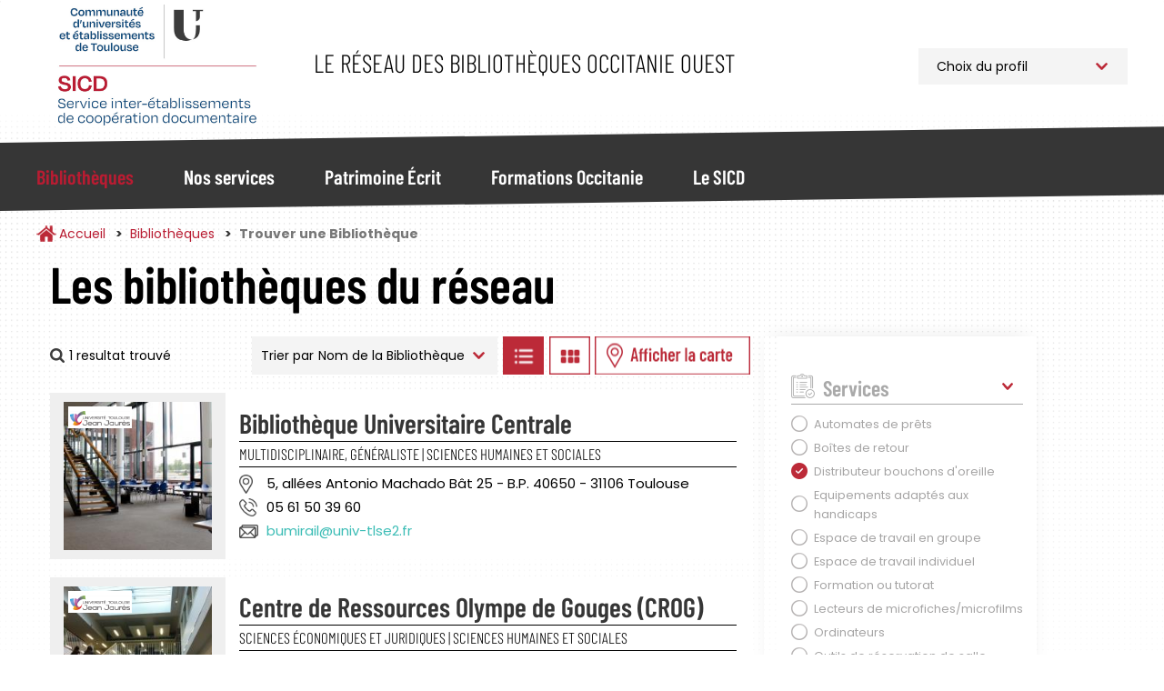

--- FILE ---
content_type: text/html; charset=UTF-8
request_url: https://bibliotheques.univ-toulouse.fr/bibliotheques/trouver?f%5B0%5D=disciplines%3A9&f%5B1%5D=etablissement%3A61&f%5B2%5D=jours_ouverture%3A25&f%5B3%5D=services%3A39&sort_by=nom_bibliotheque
body_size: 12687
content:
<!DOCTYPE html>
<html  lang="fr" dir="ltr">
	<head>
		<meta charset="utf-8" />
<script async src="https://www.googletagmanager.com/gtag/js?id=UA-6412451-1"></script>
<script>window.dataLayer = window.dataLayer || [];function gtag(){dataLayer.push(arguments)};gtag("js", new Date());gtag("set", "developer_id.dMDhkMT", true);gtag("config", "UA-6412451-1", {"groups":"default","anonymize_ip":true,"page_placeholder":"PLACEHOLDER_page_path"});</script>
<script>var _paq = _paq || [];(function(){var u=(("https:" == document.location.protocol) ? "https://webstats.univ-toulouse.fr/" : "https://webstats.univ-toulouse.fr/");_paq.push(["setSiteId", "73"]);_paq.push(["setTrackerUrl", u+"matomo.php"]);_paq.push(["setDoNotTrack", 1]);if (!window.matomo_search_results_active) {_paq.push(["trackPageView"]);}_paq.push(["setIgnoreClasses", ["no-tracking","colorbox"]]);_paq.push(["enableLinkTracking"]);var d=document,g=d.createElement("script"),s=d.getElementsByTagName("script")[0];g.type="text/javascript";g.defer=true;g.async=true;g.src=u+"matomo.js";s.parentNode.insertBefore(g,s);})();</script>
<meta name="Generator" content="Drupal 10 (https://www.drupal.org)" />
<meta name="MobileOptimized" content="width" />
<meta name="HandheldFriendly" content="true" />
<meta name="viewport" content="width=device-width, initial-scale=1.0" />
<link rel="icon" href="/themes/custom/sicd/favicon.ico" type="image/vnd.microsoft.icon" />

			<title>Trouver une Bibliothèque | Service Inter-établissements de Coopération Documentaire</title>
		
			<link rel="stylesheet" media="all" href="/core/misc/components/progress.module.css?taxp83" />
<link rel="stylesheet" media="all" href="/core/misc/components/ajax-progress.module.css?taxp83" />
<link rel="stylesheet" media="all" href="/core/modules/system/css/components/align.module.css?taxp83" />
<link rel="stylesheet" media="all" href="/core/modules/system/css/components/fieldgroup.module.css?taxp83" />
<link rel="stylesheet" media="all" href="/core/modules/system/css/components/container-inline.module.css?taxp83" />
<link rel="stylesheet" media="all" href="/core/modules/system/css/components/clearfix.module.css?taxp83" />
<link rel="stylesheet" media="all" href="/core/modules/system/css/components/details.module.css?taxp83" />
<link rel="stylesheet" media="all" href="/core/modules/system/css/components/hidden.module.css?taxp83" />
<link rel="stylesheet" media="all" href="/core/modules/system/css/components/item-list.module.css?taxp83" />
<link rel="stylesheet" media="all" href="/core/modules/system/css/components/js.module.css?taxp83" />
<link rel="stylesheet" media="all" href="/core/modules/system/css/components/nowrap.module.css?taxp83" />
<link rel="stylesheet" media="all" href="/core/modules/system/css/components/position-container.module.css?taxp83" />
<link rel="stylesheet" media="all" href="/core/modules/system/css/components/reset-appearance.module.css?taxp83" />
<link rel="stylesheet" media="all" href="/core/modules/system/css/components/resize.module.css?taxp83" />
<link rel="stylesheet" media="all" href="/core/modules/system/css/components/system-status-counter.css?taxp83" />
<link rel="stylesheet" media="all" href="/core/modules/system/css/components/system-status-report-counters.css?taxp83" />
<link rel="stylesheet" media="all" href="/core/modules/system/css/components/system-status-report-general-info.css?taxp83" />
<link rel="stylesheet" media="all" href="/core/modules/system/css/components/tablesort.module.css?taxp83" />
<link rel="stylesheet" media="all" href="/modules/contrib/leaflet/css/leaflet_general.css?taxp83" />
<link rel="stylesheet" media="all" href="/modules/contrib/leaflet/js/leaflet/dist/leaflet.css?taxp83" />
<link rel="stylesheet" media="all" href="/modules/contrib/leaflet/js/Leaflet.fullscreen-gh-pages/dist/leaflet.fullscreen.css?taxp83" />
<link rel="stylesheet" media="all" href="/modules/contrib/leaflet/js/Leaflet.ResetView/dist/L.Control.ResetView.min.css?taxp83" />
<link rel="stylesheet" media="all" href="/modules/contrib/leaflet/modules/leaflet_markercluster/js/leaflet_markercluster/dist/MarkerCluster.css?taxp83" />
<link rel="stylesheet" media="all" href="/modules/contrib/leaflet/modules/leaflet_markercluster/js/leaflet_markercluster/dist/MarkerCluster.Default.css?taxp83" />
<link rel="stylesheet" media="all" href="/core/modules/views/css/views.module.css?taxp83" />
<link rel="stylesheet" media="all" href="/libraries/glightbox/dist/css/glightbox.min.css?taxp83" />
<link rel="stylesheet" media="all" href="/modules/contrib/webform/modules/webform_bootstrap/css/webform_bootstrap.css?taxp83" />
<link rel="stylesheet" media="all" href="/libraries/slick/slick/slick.css?taxp83" />
<link rel="stylesheet" media="all" href="/themes/custom/sicd/css/style.css?taxp83" />

				</head>
				<body class="path-bibliotheques has-glyphicons">
					<a href="#main-content" class="visually-hidden focusable skip-link">
						Aller au contenu principal
					</a>
					
					  <div class="dialog-off-canvas-main-canvas" data-off-canvas-main-canvas>
    							<header class="navbar navbar-default"
			id="navbar" role="banner">
						<div
				class="container">
								<div class="navbar-header">
					  <div class="region region-navigation">
            <a class="name navbar-brand" href="/" title="Accueil" rel="home">Service Inter-établissements de Coopération Documentaire</a>
        <p class="navbar-text">Le réseau des bibliothèques Occitanie Ouest</p>
  
<section id="block-choixprofil" class="block block-block-content block-block-content09c220d5-ef86-46e2-814a-f55d8c38f5ab">
  
		

			
            <div class="field field--name-body field--type-text-with-summary field--label-hidden field--item"><p><select class="select_location"><option>Choix du profil</option><option value="/profil-pro">Professionnel</option><option value="/profil-public">Public</option> </select></p>
</div>
      
	</section>

  </div>

																<button type="button" class="navbar-toggle" data-toggle="collapse" data-target="#navbar-collapse">
							<span class="sr-only">Toggle navigation</span>
							<span class="icon-bar"></span>
							<span class="icon-bar"></span>
							<span class="icon-bar"></span>
						</button>
									</div>
							</div>
													<div id="navbar-collapse" class="navbar-collapse collapse">
					<div class="container">
						  <div class="region region-navigation-collapsible">
    <nav role="navigation" aria-labelledby="block-sicd-main-menu-menu" id="block-sicd-main-menu">
            
  <h2 class="visually-hidden" id="block-sicd-main-menu-menu">Navigation Principale</h2>
  

        

<button id="closeMenu" aria-label="Fermer le menu principal">Menu</button>



			<ul class="menu menu--main nav navbar-nav">
															<li class="expanded dropdown active active-trail first">
																																				<a href="/bibliotheques" class="dropdown-toggle active-trail" data-toggle="dropdown" data-drupal-link-system-path="bibliotheques">Bibliothèques</a>
											<button id="backMenu">Retour au menu</button>
						<div class="dropdown-menu">
							<h3>Bibliothèques</h3>
							<ul class="main-submenu">
                												<li class="first">
        				        <a href="/bibliotheques/trouver" class="navbar-text" data-drupal-link-system-path="bibliotheques/trouver">Trouver une Bibliothèque</a>
							</li>
											<li>
        				        <a href="/bibliotheques/la-carte-multiservices" class="navbar-text" data-drupal-link-system-path="node/813">La Carte Multiservices</a>
							</li>
											<li class="last">
        				        <a href="/bibliotheques/sinscrire" class="navbar-text" data-drupal-link-system-path="node/953">S&#039;inscrire</a>
							</li>
			
							</ul>
						</div>
									</li>
															<li class="expanded dropdown">
																																				<a href="/nos-services" class="dropdown-toggle" data-toggle="dropdown" data-drupal-link-system-path="nos-services">Nos services</a>
											<button id="backMenu">Retour au menu</button>
						<div class="dropdown-menu">
							<h3>Nos services</h3>
							<ul class="main-submenu">
                												<li class="expanded dropdown first">
        				        <span class="navbar-text">Pour Tous</span>
				          <ul class="level-1">
            												<li class="first">
        				        <a href="/nos-services/public/archipel" data-drupal-link-system-path="node/923">Archipel</a>
							</li>
											<li>
        				        <a href="/nos-services/public/navette" data-drupal-link-system-path="node/925">Navette</a>
							</li>
											<li>
        				        <a href="/nos-services/public/tolosana" data-drupal-link-system-path="node/924">Tolosana</a>
							</li>
											<li>
        				        <a href="/nos-services/public/une-question" data-drupal-link-system-path="node/926">Une Question ?</a>
							</li>
											<li>
        				        <a href="/nos-services/public/ebooks-on-demand" data-drupal-link-system-path="node/927">Ebooks on Demand</a>
							</li>
											<li class="last">
        				        <a href="/nos-services/public/quitus" data-drupal-link-system-path="node/1781">Quitus</a>
							</li>
			
					</ul>
							</li>
											<li class="expanded dropdown last">
        				        <span class="navbar-text">Pour les Professionnels</span>
				          <ul class="level-1">
            												<li class="first">
        				        <a href="/nos-services/professionnel/alma" data-drupal-link-system-path="node/955">Alma</a>
							</li>
											<li>
        				        <a href="/nos-services/professionnel/sudoc-ps" data-drupal-link-system-path="node/928">Centre Régional SUDOC-PS</a>
							</li>
											<li>
        				        <a href="/nos-services/professionnel/otrs" data-drupal-link-system-path="node/930">Guichet d&#039;assistance</a>
							</li>
											<li>
        				        <a href="/nos-services/professionnel/intranet-reseau" data-drupal-link-system-path="node/929">Intranet Réseau</a>
							</li>
											<li class="last">
        				        <a href="/nos-services/professionnel/numerisation-a-la-demande" data-drupal-link-system-path="node/952">Numérisation à la demande</a>
							</li>
			
					</ul>
							</li>
			
							</ul>
						</div>
									</li>
															<li class="expanded dropdown">
																																				<a href="/patrimoine" class="dropdown-toggle" data-toggle="dropdown" data-drupal-link-system-path="patrimoine">Patrimoine Écrit</a>
											<button id="backMenu">Retour au menu</button>
						<div class="dropdown-menu">
							<h3>Patrimoine Écrit</h3>
							<ul class="main-submenu">
                												<li class="first">
        				        <a href="/patrimoine/un-patrimoine-%C3%A0-pr%C3%A9server-et-partager" class="navbar-text" data-drupal-link-system-path="node/936">Un patrimoine à préserver et partager</a>
							</li>
											<li>
        				        <a href="/patrimoine/les-collections-rares-et-pr%C3%A9cieuses" class="navbar-text" data-drupal-link-system-path="node/937">Les collections rares et précieuses</a>
							</li>
											<li>
        				        <a href="/patrimoine/consulter-les-documents-patrimoniaux-des-BU-toulousaines" class="navbar-text" data-drupal-link-system-path="node/900">Consulter les documents patrimoniaux</a>
							</li>
											<li>
        				        <a href="/patrimoine/tolosana" class="navbar-text" data-drupal-link-system-path="node/816">Tolosana</a>
							</li>
											<li>
        				        <a href="/patrimoine/expositions" class="navbar-text" data-drupal-link-system-path="patrimoine/expositions">Expositions</a>
							</li>
											<li>
        				        <a href="/patrimoine/expositions-virtuelles" class="navbar-text" data-drupal-link-system-path="patrimoine/expositions-virtuelles">Expositions Virtuelles</a>
							</li>
											<li>
        				        <a href="/patrimoine/le-carnet-de-recherches-Estampilles-et-pontuseaux" class="navbar-text" data-drupal-link-system-path="node/882">Le carnet de recherches Estampilles et pontuseaux</a>
							</li>
											<li class="last">
        				        <a href="/patrimoine/publications" class="navbar-text" data-drupal-link-system-path="patrimoine/publications">Publications</a>
							</li>
			
							</ul>
						</div>
									</li>
															<li class="expanded dropdown">
																																				<a href="/formations" class="dropdown-toggle" data-toggle="dropdown" data-drupal-link-system-path="formations">Formations Occitanie</a>
											<button id="backMenu">Retour au menu</button>
						<div class="dropdown-menu">
							<h3>Formations Occitanie</h3>
							<ul class="main-submenu">
                												<li class="first">
        				        <a href="/formations/mediadoc" class="navbar-text" data-drupal-link-system-path="node/896">Mediad&#039;Oc</a>
							</li>
											<li>
        				        <a href="/formations/urfist" class="navbar-text" data-drupal-link-system-path="node/897">Urfist</a>
							</li>
											<li class="last">
        				        <a href="/formations/fadoc" class="navbar-text" data-drupal-link-system-path="node/899">Fad&#039;Oc</a>
							</li>
			
							</ul>
						</div>
									</li>
															<li class="expanded dropdown last">
																																				<a href="/sicd" class="dropdown-toggle" data-toggle="dropdown" data-drupal-link-system-path="sicd">Le SICD</a>
											<button id="backMenu">Retour au menu</button>
						<div class="dropdown-menu">
							<h3>Le SICD</h3>
							<ul class="main-submenu">
                												<li class="first">
        				        <a href="/sicd/les-missions" class="navbar-text" data-drupal-link-system-path="node/786">Les Missions</a>
							</li>
											<li>
        				        <a href="/sicd/histoire-du-reseau-et-du-sicd" class="navbar-text" data-drupal-link-system-path="node/807">Historique du Réseau</a>
							</li>
											<li>
        				        <a href="/sicd/chiffres-cles" class="navbar-text" data-drupal-link-system-path="node/819">Les Chiffres Clés</a>
							</li>
											<li>
        				        <a href="/sicd/cartographie" class="navbar-text" data-drupal-link-system-path="sicd/cartographie">Cartographie du Réseau</a>
							</li>
											<li>
        				        <a href="/sicd/annuaire" class="navbar-text" data-drupal-link-system-path="sicd/annuaire">Organigramme et Annuaire</a>
							</li>
											<li class="last">
        				        <a href="/sicd/organisation-du-sicd" class="navbar-text" data-drupal-link-system-path="sicd/organisation-du-sicd">Organisation du SICD</a>
							</li>
			
							</ul>
						</div>
									</li>
					</ul>
	

  </nav>

  </div>

					</div>
				</div>
			
		</header>

	

<main role="main" class="main-container container js-quickedit-main-content">
	<div
		class="row">

											<div class="col-sm-12" role="heading">
					  <div class="region region-header">
        <ol class="breadcrumb">
          <li >
                  <a href="/">Accueil</a>
              </li>
          <li >
                  <a href="/bibliotheques">Bibliothèques</a>
              </li>
          <li  class="active">
                  Trouver une Bibliothèque
              </li>
      </ol>


  </div>

				</div>
					

											<section class="col-sm-8 col-md-8">

													<a id="main-content"></a>
					  <div class="region region-bibliotheques-results">
    <section data-drupal-facets-summary-id="votre_recherche" id="block-votrerecherche" class="block block-facets-summary block-facets-summary-blockvotre-recherche clearfix col-md-8">
  
      <h1 class="block-title">Les bibliothèques du réseau</h1>
    

      
<ul class="summary_bibliotheques"><span class="source-summary-count nombre-resultats">
  1 resultat trouvé</span>
</ul>
  </section>

<section class="views-exposed-form block block-views block-views-exposed-filter-blockrecherche-bibliotheques-liste clearfix" data-drupal-selector="views-exposed-form-recherche-bibliotheques-liste" id="block-form-recherche-bibliotheques-liste">
	
		

			<form action="/bibliotheques/trouver" method="get" id="views-exposed-form-recherche-bibliotheques-liste" accept-charset="UTF-8">
  																																									

<div id="form-exposed_recherche_bibliotheques" class="form--inline form-inline clearfix">
	<div class="form-item js-form-item form-type-select js-form-type-select form-item-sort-by js-form-item-sort-by form-group">
      <label for="edit-sort-by--2" class="control-label">Trier par</label>
  
  
  <div class="select-wrapper"><select data-drupal-selector="edit-sort-by" class="form-select form-control" id="edit-sort-by--2" name="sort_by"><option
            value="nom_bibliotheque" selected="selected">Nom de la Bibliothèque</option><option
            value="field_bibliotheque_idx_ville_name">Ville</option></select></div>

  
  
  </div>
<input data-drupal-selector="edit-0" type="hidden" name="f[0]" value="disciplines:9" /><input data-drupal-selector="edit-1" type="hidden" name="f[1]" value="etablissement:61" /><input data-drupal-selector="edit-2" type="hidden" name="f[2]" value="jours_ouverture:25" /><input data-drupal-selector="edit-3" type="hidden" name="f[3]" value="services:39" />
<div data-drupal-selector="edit-actions" class="form-actions form-group js-form-wrapper form-wrapper" id="edit-actions--2"><button data-drupal-selector="edit-submit-recherche-bibliotheques-2" class="button js-form-submit form-submit btn-default btn" type="submit" id="edit-submit-recherche-bibliotheques--2" value="Trier">Trier</button></div>

		<a class="btn-display-bibliotheque btn-display-list" href="#">Afficher les bibliothèques en Liste</a>
		<a class="btn-display-bibliotheque btn-display-grid" href="#">Afficher les bibliothèques en Grille</a>
		<a class="btn-display-bibliotheque btn-display-map" href="#">Afficher les bibliothèques sur la Carte</a>
		<a class="btn-display-bibliotheque btn-display-filters" href="#">Afficher les filtres</a>

	</div>

</form>

	</section>
  
<div class="views-element-container form-group"><div class="affichage-liste view view-recherche-bibliotheques view-id-recherche_bibliotheques view-display-id-liste js-view-dom-id-79719e0933275b751861c6ddedf8fc6656671f726b8bf55788f311daa12e3c2c">
  
    
      
      <div class="view-content">
          <div>

<div class="item-bibliotheque col-md-12">
	<div class="col-md-3 picture">
		<img src="/sites/default/files/styles/bibliotheque_liste_carre/public/bibliotheques/BUC-Mirail_1.jpg?h=d83eb4ac&amp;itok=B71Ud5V6" class="photo-etablissement">
		<div class="logo-etablissement">
			<img src="/sites/default/files/styles/thumbnail/public/etablissements/logo/ut2.png?itok=AxnBD3Yb">
		</div>
	</div>
	<div class="col-md-9 informations">
		<h2><a href="/bibliotheques/fiche/bibliotheque-universitaire-centrale" hreflang="fr">Bibliothèque Universitaire Centrale</a></h2>

					<div class="discipline-etablissement">Multidisciplinaire, Généraliste | Sciences humaines et sociales</div>
				<div class="adresse-etablissement">5, allées Antonio Machado Bât 25 - B.P. 40650 - 31106 Toulouse</div>
		<div class="telephone-etablissement">05 61 50 39 60</div>
		<div class="email-etablissement"><a href="mailto:bumirail@univ-tlse2.fr">bumirail@univ-tlse2.fr</a></div>
			</div>
</div>
</div>
    <div>

<div class="item-bibliotheque col-md-12">
	<div class="col-md-3 picture">
		<img src="/sites/default/files/styles/bibliotheque_liste_carre/public/bibliotheques/Rdc%20CROG%20auteur%20Alexandre%20Meunier%20CC-BY-NC-SA%202.0%20.jpg?h=78d89e5e&amp;itok=bI6fv36z" class="photo-etablissement">
		<div class="logo-etablissement">
			<img src="/sites/default/files/styles/thumbnail/public/etablissements/logo/ut2.png?itok=AxnBD3Yb">
		</div>
	</div>
	<div class="col-md-9 informations">
		<h2><a href="/bibliotheques/fiche/centre-de-ressources-olympe-de-gouges-crog" hreflang="fr">Centre de Ressources Olympe de Gouges (CROG)</a></h2>

					<div class="discipline-etablissement">Sciences économiques et juridiques | Sciences humaines et sociales</div>
				<div class="adresse-etablissement">5 allées Antonio Machado  - 31058 Toulouse cedex 9 </div>
		<div class="telephone-etablissement">05.61.50.46.22</div>
		<div class="email-etablissement"><a href="mailto:crog@univ-tlse2.fr">crog@univ-tlse2.fr</a></div>
			</div>
</div>
</div>

    </div>
  
      
        <div class="attachment attachment-after">
      
<div class="views-element-container form-group"><div class="affichage-carte onglet-carte view-recherche-bibliotheques view-id-recherche_bibliotheques view-display-id-carte js-view-dom-id-741676789b5bffe0e477258b26f5d7be796c950409ba2a556d87455c2fde79e3">
  
    
  
      <div class="view-map">
      <div id="leaflet-map-view-recherche-bibliotheques-carte"  style="min-width: 150px; height: 800px"></div>

    </div>
  
  
</div>
</div>

    </div>
        </div>
</div>


  </div>

				
			</section>


															<aside class="col-sm-4 col-md-3" role="complementary">
						<button id="closeFilters">Fermer les filtres</button>
						  <div class="region region-bibliotheques-facets">
    
<section id="block-facetsblock" class="block block-facets-block">
  
		

			<div class="facets-accordeon">
<div class="facet-block" id="accordeon-0">
        <div class="heading" id="heading0">
    <p class="facet-block__title " data-toggle="collapse" data-target="#facet0" aria-expanded="false" aria-controls="facet0">Services</p>
  </div>
    <div id="facet0" class="collapse in" aria-labbeled-by="heading0" data-parent="#accordeon-0">
    <div class="facet-block__content" ><div class="facets-widget-checkbox">
      <ul data-drupal-facet-id="services" data-drupal-facet-alias="services" class="facet-active js-facets-checkbox-links item-list__checkbox"><li class="facet-item"><a href="/bibliotheques/trouver?f%5B0%5D=disciplines%3A9&amp;f%5B1%5D=etablissement%3A61&amp;f%5B2%5D=jours_ouverture%3A25&amp;f%5B3%5D=services%3A36&amp;sort_by=nom_bibliotheque" rel="nofollow" data-drupal-facet-item-id="services-36" data-drupal-facet-item-value="36" data-drupal-facet-item-count="1"><span class="facet-item__value">Automates de prêts</span>
</a></li><li class="facet-item"><a href="/bibliotheques/trouver?f%5B0%5D=disciplines%3A9&amp;f%5B1%5D=etablissement%3A61&amp;f%5B2%5D=jours_ouverture%3A25&amp;f%5B3%5D=services%3A37&amp;sort_by=nom_bibliotheque" rel="nofollow" data-drupal-facet-item-id="services-37" data-drupal-facet-item-value="37" data-drupal-facet-item-count="3"><span class="facet-item__value">Boîtes de retour</span>
</a></li><li class="facet-item"><a href="/bibliotheques/trouver?f%5B0%5D=disciplines%3A9&amp;f%5B1%5D=etablissement%3A61&amp;f%5B2%5D=jours_ouverture%3A25&amp;sort_by=nom_bibliotheque" rel="nofollow" class="is-active" data-drupal-facet-item-id="services-39" data-drupal-facet-item-value="39" data-drupal-facet-item-count="2">  <span class="facet-item__status js-facet-deactivate">(-)</span>
<span class="facet-item__value">Distributeur bouchons d&#039;oreille</span>
</a></li><li class="facet-item"><a href="/bibliotheques/trouver?f%5B0%5D=disciplines%3A9&amp;f%5B1%5D=etablissement%3A61&amp;f%5B2%5D=jours_ouverture%3A25&amp;f%5B3%5D=services%3A40&amp;sort_by=nom_bibliotheque" rel="nofollow" data-drupal-facet-item-id="services-40" data-drupal-facet-item-value="40" data-drupal-facet-item-count="3"><span class="facet-item__value">Equipements adaptés aux handicaps</span>
</a></li><li class="facet-item"><a href="/bibliotheques/trouver?f%5B0%5D=disciplines%3A9&amp;f%5B1%5D=etablissement%3A61&amp;f%5B2%5D=jours_ouverture%3A25&amp;f%5B3%5D=services%3A41&amp;sort_by=nom_bibliotheque" rel="nofollow" data-drupal-facet-item-id="services-41" data-drupal-facet-item-value="41" data-drupal-facet-item-count="4"><span class="facet-item__value">Espace de travail en groupe</span>
</a></li><li class="facet-item"><a href="/bibliotheques/trouver?f%5B0%5D=disciplines%3A9&amp;f%5B1%5D=etablissement%3A61&amp;f%5B2%5D=jours_ouverture%3A25&amp;f%5B3%5D=services%3A42&amp;sort_by=nom_bibliotheque" rel="nofollow" data-drupal-facet-item-id="services-42" data-drupal-facet-item-value="42" data-drupal-facet-item-count="2"><span class="facet-item__value">Espace de travail individuel</span>
</a></li><li class="facet-item"><a href="/bibliotheques/trouver?f%5B0%5D=disciplines%3A9&amp;f%5B1%5D=etablissement%3A61&amp;f%5B2%5D=jours_ouverture%3A25&amp;f%5B3%5D=services%3A43&amp;sort_by=nom_bibliotheque" rel="nofollow" data-drupal-facet-item-id="services-43" data-drupal-facet-item-value="43" data-drupal-facet-item-count="5"><span class="facet-item__value">Formation ou tutorat</span>
</a></li><li class="facet-item"><a href="/bibliotheques/trouver?f%5B0%5D=disciplines%3A9&amp;f%5B1%5D=etablissement%3A61&amp;f%5B2%5D=jours_ouverture%3A25&amp;f%5B3%5D=services%3A44&amp;sort_by=nom_bibliotheque" rel="nofollow" data-drupal-facet-item-id="services-44" data-drupal-facet-item-value="44" data-drupal-facet-item-count="1"><span class="facet-item__value">Lecteurs de microfiches/microfilms</span>
</a></li><li class="facet-item"><a href="/bibliotheques/trouver?f%5B0%5D=disciplines%3A9&amp;f%5B1%5D=etablissement%3A61&amp;f%5B2%5D=jours_ouverture%3A25&amp;f%5B3%5D=services%3A45&amp;sort_by=nom_bibliotheque" rel="nofollow" data-drupal-facet-item-id="services-45" data-drupal-facet-item-value="45" data-drupal-facet-item-count="6"><span class="facet-item__value">Ordinateurs</span>
</a></li><li class="facet-item"><a href="/bibliotheques/trouver?f%5B0%5D=disciplines%3A9&amp;f%5B1%5D=etablissement%3A61&amp;f%5B2%5D=jours_ouverture%3A25&amp;f%5B3%5D=services%3A46&amp;sort_by=nom_bibliotheque" rel="nofollow" data-drupal-facet-item-id="services-46" data-drupal-facet-item-value="46" data-drupal-facet-item-count="3"><span class="facet-item__value">Outils de réservation de salle</span>
</a></li><li class="facet-item"><a href="/bibliotheques/trouver?f%5B0%5D=disciplines%3A9&amp;f%5B1%5D=etablissement%3A61&amp;f%5B2%5D=jours_ouverture%3A25&amp;f%5B3%5D=services%3A47&amp;sort_by=nom_bibliotheque" rel="nofollow" data-drupal-facet-item-id="services-47" data-drupal-facet-item-value="47" data-drupal-facet-item-count="3"><span class="facet-item__value">Prêt de liseuses/tablettes</span>
</a></li><li class="facet-item"><a href="/bibliotheques/trouver?f%5B0%5D=disciplines%3A9&amp;f%5B1%5D=etablissement%3A61&amp;f%5B2%5D=jours_ouverture%3A25&amp;f%5B3%5D=services%3A48&amp;sort_by=nom_bibliotheque" rel="nofollow" data-drupal-facet-item-id="services-48" data-drupal-facet-item-value="48" data-drupal-facet-item-count="4"><span class="facet-item__value">Prêt entre Bibliothèques</span>
</a></li><li class="facet-item"><a href="/bibliotheques/trouver?f%5B0%5D=disciplines%3A9&amp;f%5B1%5D=etablissement%3A61&amp;f%5B2%5D=jours_ouverture%3A25&amp;f%5B3%5D=services%3A50&amp;sort_by=nom_bibliotheque" rel="nofollow" data-drupal-facet-item-id="services-50" data-drupal-facet-item-value="50" data-drupal-facet-item-count="6"><span class="facet-item__value">Reprographie</span>
</a></li><li class="facet-item"><a href="/bibliotheques/trouver?f%5B0%5D=disciplines%3A9&amp;f%5B1%5D=etablissement%3A61&amp;f%5B2%5D=jours_ouverture%3A25&amp;f%5B3%5D=services%3A53&amp;sort_by=nom_bibliotheque" rel="nofollow" data-drupal-facet-item-id="services-53" data-drupal-facet-item-value="53" data-drupal-facet-item-count="5"><span class="facet-item__value">Wifi</span>
</a></li></ul>
</div>
</div>
  </div>
</div>
<div class="facet-block" id="accordeon-1">
        <div class="heading" id="heading1">
    <p class="facet-block__title collapsed" data-toggle="collapse" data-target="#facet1" aria-expanded="false" aria-controls="facet1">Etablissement</p>
  </div>
    <div id="facet1" class="collapse " aria-labbeled-by="heading1" data-parent="#accordeon-1">
    <div class="facet-block__content" ><div class="facets-widget-checkbox">
      <ul data-drupal-facet-id="etablissement" data-drupal-facet-alias="etablissement" class="facet-active js-facets-checkbox-links item-list__checkbox"><li class="facet-item"><a href="/bibliotheques/trouver?f%5B0%5D=disciplines%3A9&amp;f%5B1%5D=jours_ouverture%3A25&amp;f%5B2%5D=services%3A39&amp;sort_by=nom_bibliotheque" rel="nofollow" class="is-active" data-drupal-facet-item-id="etablissement-61" data-drupal-facet-item-value="61" data-drupal-facet-item-count="2">  <span class="facet-item__status js-facet-deactivate">(-)</span>
<span class="facet-item__value">Toulouse 2 Jean Jaurès</span>
</a></li></ul>
</div>
</div>
  </div>
</div>
<div class="facet-block" id="accordeon-2">
        <div class="heading" id="heading2">
    <p class="facet-block__title collapsed" data-toggle="collapse" data-target="#facet2" aria-expanded="false" aria-controls="facet2">Disciplines</p>
  </div>
    <div id="facet2" class="collapse " aria-labbeled-by="heading2" data-parent="#accordeon-2">
    <div class="facet-block__content" ><div class="facets-widget-checkbox">
      <ul data-drupal-facet-id="disciplines" data-drupal-facet-alias="disciplines" class="facet-active js-facets-checkbox-links item-list__checkbox"><li class="facet-item"><a href="/bibliotheques/trouver?f%5B0%5D=etablissement%3A61&amp;f%5B1%5D=jours_ouverture%3A25&amp;f%5B2%5D=services%3A39&amp;sort_by=nom_bibliotheque" rel="nofollow" class="is-active" data-drupal-facet-item-id="disciplines-9" data-drupal-facet-item-value="9" data-drupal-facet-item-count="2">  <span class="facet-item__status js-facet-deactivate">(-)</span>
<span class="facet-item__value">Arts</span>
</a></li><li class="facet-item"><a href="/bibliotheques/trouver?f%5B0%5D=disciplines%3A10&amp;f%5B1%5D=etablissement%3A61&amp;f%5B2%5D=jours_ouverture%3A25&amp;f%5B3%5D=services%3A39&amp;sort_by=nom_bibliotheque" rel="nofollow" data-drupal-facet-item-id="disciplines-10" data-drupal-facet-item-value="10" data-drupal-facet-item-count="1"><span class="facet-item__value">Droit, Sciences Politiques</span>
</a></li><li class="facet-item"><a href="/bibliotheques/trouver?f%5B0%5D=disciplines%3A11&amp;f%5B1%5D=etablissement%3A61&amp;f%5B2%5D=jours_ouverture%3A25&amp;f%5B3%5D=services%3A39&amp;sort_by=nom_bibliotheque" rel="nofollow" data-drupal-facet-item-id="disciplines-11" data-drupal-facet-item-value="11" data-drupal-facet-item-count="2"><span class="facet-item__value">Histoire, Géographie</span>
</a></li><li class="facet-item"><a href="/bibliotheques/trouver?f%5B0%5D=disciplines%3A12&amp;f%5B1%5D=etablissement%3A61&amp;f%5B2%5D=jours_ouverture%3A25&amp;f%5B3%5D=services%3A39&amp;sort_by=nom_bibliotheque" rel="nofollow" data-drupal-facet-item-id="disciplines-12" data-drupal-facet-item-value="12" data-drupal-facet-item-count="2"><span class="facet-item__value">Lettres et Langues</span>
</a></li><li class="facet-item"><a href="/bibliotheques/trouver?f%5B0%5D=disciplines%3A13&amp;f%5B1%5D=etablissement%3A61&amp;f%5B2%5D=jours_ouverture%3A25&amp;f%5B3%5D=services%3A39&amp;sort_by=nom_bibliotheque" rel="nofollow" data-drupal-facet-item-id="disciplines-13" data-drupal-facet-item-value="13" data-drupal-facet-item-count="2"><span class="facet-item__value">Mathématiques et Informatique</span>
</a></li><li class="facet-item"><a href="/bibliotheques/trouver?f%5B0%5D=disciplines%3A14&amp;f%5B1%5D=etablissement%3A61&amp;f%5B2%5D=jours_ouverture%3A25&amp;f%5B3%5D=services%3A39&amp;sort_by=nom_bibliotheque" rel="nofollow" data-drupal-facet-item-id="disciplines-14" data-drupal-facet-item-value="14" data-drupal-facet-item-count="1"><span class="facet-item__value">Multidisciplinaire, Généraliste</span>
</a></li><li class="facet-item"><a href="/bibliotheques/trouver?f%5B0%5D=disciplines%3A15&amp;f%5B1%5D=etablissement%3A61&amp;f%5B2%5D=jours_ouverture%3A25&amp;f%5B3%5D=services%3A39&amp;sort_by=nom_bibliotheque" rel="nofollow" data-drupal-facet-item-id="disciplines-15" data-drupal-facet-item-value="15" data-drupal-facet-item-count="1"><span class="facet-item__value">Patrimoine</span>
</a></li><li class="facet-item"><a href="/bibliotheques/trouver?f%5B0%5D=disciplines%3A16&amp;f%5B1%5D=etablissement%3A61&amp;f%5B2%5D=jours_ouverture%3A25&amp;f%5B3%5D=services%3A39&amp;sort_by=nom_bibliotheque" rel="nofollow" data-drupal-facet-item-id="disciplines-16" data-drupal-facet-item-value="16" data-drupal-facet-item-count="1"><span class="facet-item__value">Sciences de l&#039;Education</span>
</a></li><li class="facet-item"><a href="/bibliotheques/trouver?f%5B0%5D=disciplines%3A19&amp;f%5B1%5D=etablissement%3A61&amp;f%5B2%5D=jours_ouverture%3A25&amp;f%5B3%5D=services%3A39&amp;sort_by=nom_bibliotheque" rel="nofollow" data-drupal-facet-item-id="disciplines-19" data-drupal-facet-item-value="19" data-drupal-facet-item-count="1"><span class="facet-item__value">Sciences de la Vie et de la Santé</span>
</a></li><li class="facet-item"><a href="/bibliotheques/trouver?f%5B0%5D=disciplines%3A21&amp;f%5B1%5D=etablissement%3A61&amp;f%5B2%5D=jours_ouverture%3A25&amp;f%5B3%5D=services%3A39&amp;sort_by=nom_bibliotheque" rel="nofollow" data-drupal-facet-item-id="disciplines-21" data-drupal-facet-item-value="21" data-drupal-facet-item-count="2"><span class="facet-item__value">Sciences Economiques, Gestion</span>
</a></li><li class="facet-item"><a href="/bibliotheques/trouver?f%5B0%5D=disciplines%3A23&amp;f%5B1%5D=etablissement%3A61&amp;f%5B2%5D=jours_ouverture%3A25&amp;f%5B3%5D=services%3A39&amp;sort_by=nom_bibliotheque" rel="nofollow" data-drupal-facet-item-id="disciplines-23" data-drupal-facet-item-value="23" data-drupal-facet-item-count="2"><span class="facet-item__value">Sociologie, Psychologie, Philosophie</span>
</a></li></ul>
</div>
</div>
  </div>
</div>
<div class="facet-block" id="accordeon-3">
        <div class="heading" id="heading3">
    <p class="facet-block__title collapsed" data-toggle="collapse" data-target="#facet3" aria-expanded="false" aria-controls="facet3">Ville</p>
  </div>
    <div id="facet3" class="collapse " aria-labbeled-by="heading3" data-parent="#accordeon-3">
    <div class="facet-block__content" ><div class="facets-widget-checkbox">
      <ul data-drupal-facet-id="ville" data-drupal-facet-alias="ville" class="facet-inactive js-facets-checkbox-links item-list__checkbox"><li class="facet-item"><a href="/bibliotheques/trouver?f%5B0%5D=disciplines%3A9&amp;f%5B1%5D=etablissement%3A61&amp;f%5B2%5D=jours_ouverture%3A25&amp;f%5B3%5D=services%3A39&amp;f%5B4%5D=ville%3A35&amp;sort_by=nom_bibliotheque" rel="nofollow" data-drupal-facet-item-id="ville-35" data-drupal-facet-item-value="35" data-drupal-facet-item-count="2"><span class="facet-item__value">Toulouse</span>
</a></li></ul>
</div>
</div>
  </div>
</div>
<div class="facet-block" id="accordeon-4">
        <div class="heading" id="heading4">
    <p class="facet-block__title collapsed" data-toggle="collapse" data-target="#facet4" aria-expanded="false" aria-controls="facet4">Jours d&#039;Ouverture</p>
  </div>
    <div id="facet4" class="collapse " aria-labbeled-by="heading4" data-parent="#accordeon-4">
    <div class="facet-block__content" ><div class="facets-widget-checkbox">
      <ul data-drupal-facet-id="jours_ouverture" data-drupal-facet-alias="jours_ouverture" class="facet-active js-facets-checkbox-links item-list__checkbox"><li class="facet-item"><a href="/bibliotheques/trouver?f%5B0%5D=disciplines%3A9&amp;f%5B1%5D=etablissement%3A61&amp;f%5B2%5D=jours_ouverture%3A24&amp;f%5B3%5D=services%3A39&amp;sort_by=nom_bibliotheque" rel="nofollow" data-drupal-facet-item-id="jours-ouverture-24" data-drupal-facet-item-value="24" data-drupal-facet-item-count="2"><span class="facet-item__value">Lundi</span>
</a></li><li class="facet-item"><a href="/bibliotheques/trouver?f%5B0%5D=disciplines%3A9&amp;f%5B1%5D=etablissement%3A61&amp;f%5B2%5D=services%3A39&amp;sort_by=nom_bibliotheque" rel="nofollow" class="is-active" data-drupal-facet-item-id="jours-ouverture-25" data-drupal-facet-item-value="25" data-drupal-facet-item-count="2">  <span class="facet-item__status js-facet-deactivate">(-)</span>
<span class="facet-item__value">Mardi</span>
</a></li><li class="facet-item"><a href="/bibliotheques/trouver?f%5B0%5D=disciplines%3A9&amp;f%5B1%5D=etablissement%3A61&amp;f%5B2%5D=jours_ouverture%3A26&amp;f%5B3%5D=services%3A39&amp;sort_by=nom_bibliotheque" rel="nofollow" data-drupal-facet-item-id="jours-ouverture-26" data-drupal-facet-item-value="26" data-drupal-facet-item-count="2"><span class="facet-item__value">Mercredi</span>
</a></li><li class="facet-item"><a href="/bibliotheques/trouver?f%5B0%5D=disciplines%3A9&amp;f%5B1%5D=etablissement%3A61&amp;f%5B2%5D=jours_ouverture%3A27&amp;f%5B3%5D=services%3A39&amp;sort_by=nom_bibliotheque" rel="nofollow" data-drupal-facet-item-id="jours-ouverture-27" data-drupal-facet-item-value="27" data-drupal-facet-item-count="2"><span class="facet-item__value">Jeudi</span>
</a></li><li class="facet-item"><a href="/bibliotheques/trouver?f%5B0%5D=disciplines%3A9&amp;f%5B1%5D=etablissement%3A61&amp;f%5B2%5D=jours_ouverture%3A28&amp;f%5B3%5D=services%3A39&amp;sort_by=nom_bibliotheque" rel="nofollow" data-drupal-facet-item-id="jours-ouverture-28" data-drupal-facet-item-value="28" data-drupal-facet-item-count="2"><span class="facet-item__value">Vendredi</span>
</a></li></ul>
</div>
</div>
  </div>
</div>
</div>

	</section>

  </div>

					</aside>
							

		

	</div>
</main>


			<div id="block-bibliotheques">
			  <div class="region region-bibliotheques">
    
<section class="views-element-container block block-views block-views-blocketablissements-modal-archipel" id="block-views-block-etablissements-modal-archipel-2">
  
		

			
<div class="form-group"><div class="view view-etablissements view-id-etablissements view-display-id-modal_archipel js-view-dom-id-2394728f08e10c84091ef027bd857ab4912b6c35c366c3375ca6cdb809703bc9">
  
    
      
      <div class="view-content">
      
<div class="modal fade" id="etablissementsModal" tabindex="-1" role="dialog" aria-labelledby="Accédez à Archipel" aria-hidden="true">
	<div class="modal-dialog modal-dialog-centered">
		<div class="modal-content etablissements-modal">

			<div class="etablissements-modal-header">
				<button type="button" class="close" data-dismiss="modal" aria-label="Close"><span aria-hidden="true">&times;</span></button>
				<h2>Liste des Bibliothèques</h2>
				Découvrez le catalogue de votre établissement
			</div>

			<div class="etablissements-modal-container">
									<div class="etablissement-modal-item" id="etablissement-0">
				    
<a href="https://bit.ly/3cDcTfV" target="_blank">

	<div class="etablissement-image-modal">
  		<img src="/sites/default/files/styles/etablissements_modal/public/etablissements/logo/logo-utc.jpg?itok=dP_8D-YE" />
  		<br/><b></b>
  	</div>
  	
  
</a>




					</div>
									<div class="etablissement-modal-item" id="etablissement-1">
				    
<a href="https://bit.ly/3cFy15s" target="_blank">

	<div class="etablissement-image-modal">
  		<img src="/sites/default/files/styles/etablissements_modal/public/etablissements/logo/ut2.png?itok=2WX99GTT" />
  		<br/><b></b>
  	</div>
  	
  
</a>




					</div>
									<div class="etablissement-modal-item" id="etablissement-2">
				    
<a href="https://bit.ly/2PEHssF" target="_blank">

	<div class="etablissement-image-modal">
  		<img src="/sites/default/files/styles/etablissements_modal/public/etablissements/logo/Logo-Universite-Toulouse_min.png?itok=_PX5xNe-" />
  		<br/><b></b>
  	</div>
  	
  
</a>




					</div>
									<div class="etablissement-modal-item" id="etablissement-3">
				    
<a href="https://bit.ly/3cB8REL" target="_blank">

	<div class="etablissement-image-modal">
  		<img src="/sites/default/files/styles/etablissements_modal/public/etablissements/logo/inp-envt_0.png?itok=mAJwf_DR" />
  		<br/><b></b>
  	</div>
  	
  
</a>




					</div>
									<div class="etablissement-modal-item" id="etablissement-4">
				    
<a href="https://bit.ly/3weaRup" target="_blank">

	<div class="etablissement-image-modal">
  		<img src="/sites/default/files/styles/etablissements_modal/public/etablissements/logo/insa.png?itok=iFDsQf4S" />
  		<br/><b></b>
  	</div>
  	
  
</a>




					</div>
									<div class="etablissement-modal-item" id="etablissement-5">
				    
<a href="https://bit.ly/2POMy5S" target="_blank">

	<div class="etablissement-image-modal">
  		<img src="/sites/default/files/styles/etablissements_modal/public/etablissements/logo/isae.png?itok=ro5EI9fh" />
  		<br/><b></b>
  	</div>
  	
  
</a>




					</div>
									<div class="etablissement-modal-item" id="etablissement-6">
				    
<a href="https://bit.ly/31xp2gf" target="_blank">

	<div class="etablissement-image-modal">
  		<img src="/sites/default/files/styles/etablissements_modal/public/etablissements/logo/enac.jpg?itok=_y9DmIiC" />
  		<br/><b></b>
  	</div>
  	
  
</a>




					</div>
									<div class="etablissement-modal-item" id="etablissement-7">
				    
<a href="https://bit.ly/2QLSwok" target="_blank">

	<div class="etablissement-image-modal">
  		<img src="/sites/default/files/styles/etablissements_modal/public/etablissements/logo/imt.png?itok=y0-iWQ6E" />
  		<br/><b></b>
  	</div>
  	
  
</a>




					</div>
									<div class="etablissement-modal-item" id="etablissement-8">
				    
<a href="https://bit.ly/3rDZU1U" target="_blank">

	<div class="etablissement-image-modal">
  		<img src="/sites/default/files/styles/etablissements_modal/public/etablissements/logo/champollion_0.png?itok=djDvfxZ-" />
  		<br/><b></b>
  	</div>
  	
  
</a>




					</div>
									<div class="etablissement-modal-item" id="etablissement-9">
				    
<a href="https://catalogue-archipel.univ-toulouse.fr/primo-explore/search?sortby=rank&amp;vid=33UTTOP_VU1&amp;lang=fr_FR" target="_blank">

	<div class="etablissement-image-modal">
  		<img src="/sites/default/files/styles/etablissements_modal/public/etablissements/logo/UTTOP.png?itok=TQ5TvHrk" />
  		<br/><b></b>
  	</div>
  	
  
</a>




					</div>
							</div>

		</div>
	</div>

</div>
    </div>
  
          </div>
</div>

	</section>

  </div>

		</div>
	
	<footer class="footer" role="contentinfo">
		<div class="container">
			<div class="row">
															<div class="footer_center col-sm-12">
							  <div class="region region-footer">
    
<section id="block-refchatter" class="block block-unequestion block-refchatter-block">
  
		

			<div class="unequestion-widget" id="unequestion-widget">
    <button id="unequestion-button" class="unequestion-widget-button track tracking" data-ga-label="Chat UneQuestion" data-ga-action="Click" data-ga-category="Interface" ></button>
    <iframe src="https://refchatter.net/chat/ut-principal@chat.refchatter.net?skin=1419" id="unequestion-iframe"></iframe>
</div>
	</section>

  </div>

						</div>
									
															<div class="footer_left">
							  <div class="region region-footer-left">
    <nav role="navigation" aria-labelledby="block-partenaires-menu" id="block-partenaires">
      
  <h2 id="block-partenaires-menu">Partenaires</h2>
  

        
      <ul class="menu menu--partenaires nav">
                      <li class="first">
                                        <a href="https://www.ut-capitole.fr" target="_blank">Université Toulouse Capitole</a>
              </li>
                      <li>
                                        <a href="https://www.univ-tlse2.fr" target="_blank">Université Toulouse Jean Jaurès</a>
              </li>
                      <li>
                                        <a href="https://www.univ-tlse3.fr" target="_blank">Université de Toulouse</a>
              </li>
                      <li>
                                        <a href="https://www.inp-toulouse.fr" target="_blank">INP Toulouse</a>
              </li>
                      <li>
                                        <a href="http://www.envt.fr" target="_blank">ENVT Toulouse</a>
              </li>
                      <li>
                                        <a href="https://www.insa-toulouse.fr" target="_blank">INSA Toulouse</a>
              </li>
                      <li>
                                        <a href="https://www.isae-supaero.fr" target="_blank">ISAE Supaero</a>
              </li>
                      <li>
                                        <a href="https://www.enac.fr" target="_blank">ENAC</a>
              </li>
                      <li>
                                        <a href="https://www.imt-mines-albi.fr" target="_blank">IMT Mines Albi-Carmaux</a>
              </li>
                      <li>
                                        <a href="https://www.univ-jfc.fr" target="_blank">INU Champollion</a>
              </li>
                      <li class="last">
                                        <a href="https://www.uttop.fr" target="_blank">UTTOP</a>
              </li>
        </ul>
  

  </nav>
<nav role="navigation" aria-labelledby="block-sicd-footer-menu" id="block-sicd-footer">
            
  <h2 class="visually-hidden" id="block-sicd-footer-menu">Footer menu</h2>
  

        
      <ul class="menu menu--footer nav">
                      <li class="first">
                                        <a href="/mentions-legales" data-drupal-link-system-path="node/1060">Mentions légales</a>
              </li>
                      <li>
                                        <a href="/contact" data-drupal-link-system-path="contact">Contact</a>
              </li>
                      <li class="last">
                                        <a href="/sitemap" data-drupal-link-system-path="sitemap">Plan du site</a>
              </li>
        </ul>
  

  </nav>

  </div>

						</div>
									
															<div class="footer_right">
							  <div class="region region-footer-right">
    
<section id="block-mentionsfooter" class="block block-block-content block-block-content1dd82cf1-9f55-4149-a654-9131651f31b7">
  
		

			
            <div class="field field--name-body field--type-text-with-summary field--label-hidden field--item"><div class="infos-footer-top"><h3>SICD / Service inter-établissements de coopération documentaire</h3><h4><strong>Communauté d'Universités et Établissements de Toulouse</strong></h4><p>41 Allées Jules Guesde - CS 61321<br>31013 TOULOUSE - CEDEX 6</p><p><a href="https://www.univ-toulouse.fr/form/contact" target="_blank">Contact</a>&nbsp;| Tél: +33 (0)5 61 14 80 10</p></div><div class="infos-footer-bottom"><div class="infos"><h5>Service Inter-établissements de coopération documentaire</h5><p>15 rue des lois<br>31000 Toulouse<br>Tél. : +33 (0)5 61 14 58 60</p></div><div class="infos"><h5>Maison de la Recherche et de la Valorisation</h5><p>118 Route de Narbonne<br>31062 TOULOUSE - CEDEX 9<br>Tél. : +33 (0)5 62 25 00 92</p></div></div></div>
      
	</section>

  </div>

						</div>
												</div>
		</footer>
	
  </div>

					
					<script type="application/json" data-drupal-selector="drupal-settings-json">{"path":{"baseUrl":"\/","pathPrefix":"","currentPath":"bibliotheques\/trouver","currentPathIsAdmin":false,"isFront":false,"currentLanguage":"fr","currentQuery":{"f":["disciplines:9","etablissement:61","jours_ouverture:25","services:39"],"sort_by":"nom_bibliotheque"}},"pluralDelimiter":"\u0003","suppressDeprecationErrors":true,"ajaxPageState":{"libraries":"[base64]","theme":"sicd","theme_token":null},"ajaxTrustedUrl":{"\/bibliotheques\/trouver":true},"matomo":{"disableCookies":false,"trackColorbox":false,"trackMailto":true},"glightbox":{"width":"98%","height":"98%","plyr":{"js":"\/libraries\/plyr\/plyr.js","css":"\/libraries\/plyr\/plyr.css","enabled":true,"debug":false,"controls":"[\u0027play-large\u0027, \u0027play\u0027, \u0027progress\u0027, \u0027current-time\u0027, \u0027mute\u0027, \u0027volume\u0027, \u0027captions\u0027, \u0027settings\u0027, \u0027pip\u0027, \u0027airplay\u0027, \u0027fullscreen\u0027]","settings":"[\u0027captions\u0027, \u0027quality\u0027, \u0027speed\u0027, \u0027loop\u0027]","loadSprite":true,"iconUrl":"","iconPrefix":"plyr","blankVideo":"https:\/\/cdn.plyr.io\/static\/blank.mp4","autoplay":false,"autopause":true,"playsinline":true,"seekTime":"10","volume":"1","muted":false,"clickToPlay":true,"disableContextMenu":true,"hideControls":true,"resetOnEnd":false,"displayDuration":true,"invertTime":true,"toggleInvert":true,"ratio":""}},"google_analytics":{"account":"UA-6412451-1","trackOutbound":true,"trackMailto":true,"trackTel":true,"trackDownload":true,"trackDownloadExtensions":"7z|aac|arc|arj|asf|asx|avi|bin|csv|doc(x|m)?|dot(x|m)?|exe|flv|gif|gz|gzip|hqx|jar|jpe?g|js|mp(2|3|4|e?g)|mov(ie)?|msi|msp|pdf|phps|png|ppt(x|m)?|pot(x|m)?|pps(x|m)?|ppam|sld(x|m)?|thmx|qtm?|ra(m|r)?|sea|sit|tar|tgz|torrent|txt|wav|wma|wmv|wpd|xls(x|m|b)?|xlt(x|m)|xlam|xml|z|zip"},"bootstrap":{"forms_has_error_value_toggle":1,"tooltip_enabled":1,"tooltip_animation":1,"tooltip_container":"body","tooltip_delay":"0","tooltip_html":0,"tooltip_placement":"auto left","tooltip_selector":"","tooltip_trigger":"hover","modal_animation":1,"modal_backdrop":"true","modal_focus_input":1,"modal_keyboard":1,"modal_select_text":1,"modal_show":1,"modal_size":"","popover_enabled":1,"popover_animation":1,"popover_auto_close":1,"popover_container":"body","popover_content":"","popover_delay":"0","popover_html":0,"popover_placement":"right","popover_selector":"","popover_title":"","popover_trigger":"click"},"leaflet":{"leaflet-map-view-recherche-bibliotheques-carte":{"mapid":"leaflet-map-view-recherche-bibliotheques-carte","map":{"label":"mapbox Light (zoom 0..17), requires access token","description":"mapbox Light (zoom 0..17), requires access token","settings":{"attributionControl":true,"closePopupOnClick":true,"doubleClickZoom":true,"dragging":true,"fadeAnimation":true,"layerControl":false,"maxZoom":18,"minZoom":1,"scrollWheelZoom":false,"touchZoom":true,"trackResize":true,"zoomAnimation":true,"zoomControl":true,"map_position_force":true,"zoom":8,"zoomFiner":0,"zoomControlPosition":"topleft","center":{"lat":43.81,"lon":1.65},"path":"{\u0022color\u0022:\u0022#3388ff\u0022,\u0022opacity\u0022:\u00221.0\u0022,\u0022stroke\u0022:true,\u0022weight\u0022:3,\u0022fill\u0022:\u0022depends\u0022,\u0022fillColor\u0022:\u0022*\u0022,\u0022fillOpacity\u0022:\u00220.2\u0022,\u0022radius\u0022:\u00226\u0022}","leaflet_markercluster":{"control":true,"options":"{\u0022spiderfyOnMaxZoom\u0022:true,\u0022showCoverageOnHover\u0022:true,\u0022removeOutsideVisibleBounds\u0022:false}","excluded":"0","include_path":false},"fullscreen":{"control":true,"options":"{\u0022position\u0022:\u0022topleft\u0022,\u0022pseudoFullscreen\u0022:false}"},"gestureHandling":false,"reset_map":{"control":true,"options":"{\u0022position\u0022:\u0022topleft\u0022,\u0022title\u0022:\u0022Reset View\u0022}"},"map_scale":{"control":false,"options":"{\u0022position\u0022:\u0022bottomright\u0022,\u0022maxWidth\u0022:100,\u0022metric\u0022:true,\u0022imperial\u0022:false,\u0022updateWhenIdle\u0022:false}"},"locate":{"control":false,"options":"{\u0022position\u0022:\u0022topright\u0022,\u0022setView\u0022:\u0022untilPanOrZoom\u0022,\u0022returnToPrevBounds\u0022:true,\u0022keepCurrentZoomLevel\u0022:true,\u0022strings\u0022:{\u0022title\u0022:\u0022Locate my position\u0022}}","automatic":false},"fitbounds_options":"{\u0022padding\u0022:[0,0]}","geocoder":{"control":true,"settings":{"set_marker":false,"popup":true,"autocomplete":{"placeholder":"Search Address","title":"Search an Address on the Map"},"position":"topright","input_size":20,"providers":{"nominatim":{"weight":"-20","checked":1},"googlemaps":{"weight":"-19","checked":0}},"min_terms":4,"delay":800,"zoom":16,"options":""}},"map_lazy_load":{"lazy_load":0}},"layers":{"layer":{"urlTemplate":"\/\/api.mapbox.com\/styles\/v1\/{id}\/tiles\/{z}\/{x}\/{y}?access_token={accessToken}","options":{"id":"mapbox\/light-v10","tileSize":512,"zoomOffset":-1,"accessToken":"pk.eyJ1IjoiYW5kcnlyYWhvIiwiYSI6ImNsYWt5MTY2cjAwMm8zcGxidmxkeHdubmUifQ.p_XTT_zBmAm-otN4To6hBw","attribution":"Map data \u0026copy; \u003Ca href=\u0022https:\/\/www.openstreetmap.org\/copyright\u0022\u003EOpenStreetMap\u003C\/a\u003E contributors, Imagery \u00a9 \u003Ca href=\u0022https:\/\/www.mapbox.com\/\u0022\u003EMapbox\u003C\/a\u003E"}}},"id":"leaflet-map-view-recherche-bibliotheques-carte","geofield_cardinality":-1},"features":[{"type":"point","lat":43.576665,"lon":1.403193,"entity_id":"13","weight":0,"popup":{"value":"\n\u003Cdiv class=\u0022bibliotheque_infowindow\u0022\u003E\n\n\t\u003Cdiv class=\u0022haut\u0022\u003E\n\t\t\u003Ca href=\u0022\/bibliotheques\/fiche\/bibliotheque-universitaire-centrale\u0022\u003E\n\t\t\t\t\t\u003Cdiv class=\u0022photo-bibliotheque\u0022 style=\u0022background: url(\u0027\/sites\/default\/files\/bibliotheques\/BUC-Mirail_1.jpg\u0027) no-repeat\u0022\u003E\n\t\t\t\t\u003Cimg src=\u0022\/sites\/default\/files\/etablissements\/logo\/ut2.png\u0022 class=\u0022logo-etablissement\u0022 \/\u003E\n\t\t\t\t\t\t\t\u003C\/div\u003E\n\t\t\t\t\u003C\/a\u003E\n\n\t\u003C\/div\u003E\n\t\u003Cdiv class=\u0022bas\u0022\u003E\n\n\t\t\u003Ch5\u003E\u003Ca href=\u0022\/bibliotheques\/fiche\/bibliotheque-universitaire-centrale\u0022\u003EBiblioth\u00e8que Universitaire Centrale\u003C\/a\u003E\u003C\/h5\u003E\n\n\t\t\u003Cdiv class=\u0022discipline-etablissement\u0022\u003EArts\u003C\/div\u003E\n\n\t\t\n  \u003Cdiv class=\u0022field field--name-field-bibliotheque-adresse field--type-address field--label-visually_hidden\u0022\u003E\n    \u003Cdiv class=\u0022field--label sr-only\u0022\u003EAdresse\u003C\/div\u003E\n              \u003Cdiv class=\u0022field--item\u0022\u003E\u003Cp class=\u0022address\u0022 translate=\u0022no\u0022\u003E\u003Cspan class=\u0022address-line1\u0022\u003E5, all\u00e9es Antonio Machado\u003C\/span\u003E\u003Cbr\u003E\n\u003Cspan class=\u0022address-line2\u0022\u003EB\u00e2t 25 - B.P. 40650\u003C\/span\u003E\u003Cbr\u003E\n\u003Cspan class=\u0022postal-code\u0022\u003E31106\u003C\/span\u003E \u003Cspan class=\u0022locality\u0022\u003EToulouse\u003C\/span\u003E\u003Cbr\u003E\n\u003Cspan class=\u0022country\u0022\u003EFrance\u003C\/span\u003E\u003C\/p\u003E\u003C\/div\u003E\n          \u003C\/div\u003E\n\n\n\t\t\n  \u003Cdiv class=\u0022field field--name-field-bibliotheque-telephone field--type-telephone field--label-visually_hidden\u0022\u003E\n    \u003Cdiv class=\u0022field--label sr-only\u0022\u003ET\u00e9l\u00e9phone\u003C\/div\u003E\n              \u003Cdiv class=\u0022field--item\u0022\u003E05 61 50 39 60\u003C\/div\u003E\n          \u003C\/div\u003E\n\t\t\n\n\t\t\n  \u003Cdiv class=\u0022field field--name-field-bibliotheque-email field--type-email field--label-visually_hidden\u0022\u003E\n    \u003Cdiv class=\u0022field--label sr-only\u0022\u003EEmail\u003C\/div\u003E\n              \u003Cdiv class=\u0022field--item\u0022\u003E\u003Ca href=\u0022mailto:bumirail@univ-tlse2.fr\u0022\u003Ebumirail@univ-tlse2.fr\u003C\/a\u003E\u003C\/div\u003E\n          \u003C\/div\u003E\n\n\n\t\t\n  \u003Cdiv class=\u0022field field--name-field-bibliotheque-web field--type-link field--label-visually_hidden\u0022\u003E\n    \u003Cdiv class=\u0022field--label sr-only\u0022\u003ESite Web\u003C\/div\u003E\n          \u003Cdiv class=\u0022field--items\u0022\u003E\n              \u003Cdiv class=\u0022field--item\u0022\u003E\u003Ca href=\u0022https:\/\/bibliotheques.univ-tlse2.fr\/accueil-bibliotheques\/complements\/bibliotheque-universitaire-centrale-buc--156880.kjsp\u0022 target=\u0022_blank\u0022\u003ESite web de la biblioth\u00e8que\u003C\/a\u003E\u003C\/div\u003E\n              \u003C\/div\u003E\n      \u003C\/div\u003E\n\n\n\t\u003C\/div\u003E\n\n\u003C\/div\u003E","options":"{\u0022maxWidth\u0022:\u0022300\u0022,\u0022minWidth\u0022:\u002250\u0022,\u0022autoPan\u0022:true}"},"icon":{"iconType":"marker","iconUrl":"\/themes\/custom\/sicd\/images\/marker-map.png","shadowUrl":"","className":"","iconSize":{"x":"","y":""},"iconAnchor":{"x":"","y":""},"shadowSize":{"x":"","y":""},"shadowAnchor":{"x":"","y":""},"popupAnchor":{"x":"","y":""},"html":"\u003Cdiv\u003E\u003C\/div\u003E","html_class":"leaflet-map-divicon","circle_marker_options":"{\u0022radius\u0022:100,\u0022color\u0022:\u0022red\u0022,\u0022fillColor\u0022:\u0022#f03\u0022,\u0022fillOpacity\u0022:0.5}"}},{"type":"point","lat":43.5776988,"lon":1.4040195,"entity_id":"839","weight":1,"popup":{"value":"\n\u003Cdiv class=\u0022bibliotheque_infowindow\u0022\u003E\n\n\t\u003Cdiv class=\u0022haut\u0022\u003E\n\t\t\u003Ca href=\u0022\/bibliotheques\/fiche\/centre-de-ressources-olympe-de-gouges-crog\u0022\u003E\n\t\t\t\t\t\u003Cdiv class=\u0022photo-bibliotheque\u0022 style=\u0022background: url(\u0027\/sites\/default\/files\/bibliotheques\/Rdc%20CROG%20auteur%20Alexandre%20Meunier%20CC-BY-NC-SA%202.0%20.jpg\u0027) no-repeat\u0022\u003E\n\t\t\t\t\u003Cimg src=\u0022\/sites\/default\/files\/etablissements\/logo\/ut2.png\u0022 class=\u0022logo-etablissement\u0022 \/\u003E\n\t\t\t\t\t\t\t\u003C\/div\u003E\n\t\t\t\t\u003C\/a\u003E\n\n\t\u003C\/div\u003E\n\t\u003Cdiv class=\u0022bas\u0022\u003E\n\n\t\t\u003Ch5\u003E\u003Ca href=\u0022\/bibliotheques\/fiche\/centre-de-ressources-olympe-de-gouges-crog\u0022\u003ECentre de Ressources Olympe de Gouges (CROG)\u003C\/a\u003E\u003C\/h5\u003E\n\n\t\t\u003Cdiv class=\u0022discipline-etablissement\u0022\u003EArts\u003C\/div\u003E\n\n\t\t\n  \u003Cdiv class=\u0022field field--name-field-bibliotheque-adresse field--type-address field--label-visually_hidden\u0022\u003E\n    \u003Cdiv class=\u0022field--label sr-only\u0022\u003EAdresse\u003C\/div\u003E\n              \u003Cdiv class=\u0022field--item\u0022\u003E\u003Cp class=\u0022address\u0022 translate=\u0022no\u0022\u003E\u003Cspan class=\u0022address-line1\u0022\u003E5 all\u00e9es Antonio Machado\u003C\/span\u003E\u003Cbr\u003E\n\u003Cspan class=\u0022postal-code\u0022\u003E31058\u003C\/span\u003E \u003Cspan class=\u0022locality\u0022\u003EToulouse cedex 9 \u003C\/span\u003E\u003Cbr\u003E\n\u003Cspan class=\u0022country\u0022\u003EFrance\u003C\/span\u003E\u003C\/p\u003E\u003C\/div\u003E\n          \u003C\/div\u003E\n\n\n\t\t\n  \u003Cdiv class=\u0022field field--name-field-bibliotheque-telephone field--type-telephone field--label-visually_hidden\u0022\u003E\n    \u003Cdiv class=\u0022field--label sr-only\u0022\u003ET\u00e9l\u00e9phone\u003C\/div\u003E\n              \u003Cdiv class=\u0022field--item\u0022\u003E05.61.50.46.22\u003C\/div\u003E\n          \u003C\/div\u003E\n\t\t\n\n\t\t\n  \u003Cdiv class=\u0022field field--name-field-bibliotheque-email field--type-email field--label-visually_hidden\u0022\u003E\n    \u003Cdiv class=\u0022field--label sr-only\u0022\u003EEmail\u003C\/div\u003E\n              \u003Cdiv class=\u0022field--item\u0022\u003E\u003Ca href=\u0022mailto:crog@univ-tlse2.fr\u0022\u003Ecrog@univ-tlse2.fr\u003C\/a\u003E\u003C\/div\u003E\n          \u003C\/div\u003E\n\n\n\t\t\n  \u003Cdiv class=\u0022field field--name-field-bibliotheque-web field--type-link field--label-visually_hidden\u0022\u003E\n    \u003Cdiv class=\u0022field--label sr-only\u0022\u003ESite Web\u003C\/div\u003E\n          \u003Cdiv class=\u0022field--items\u0022\u003E\n              \u003Cdiv class=\u0022field--item\u0022\u003E\u003Ca href=\u0022https:\/\/bibliotheques.univ-tlse2.fr\/centre-de-ressources-olympe-de-gouges\/\u0022 target=\u0022_blank\u0022\u003ESite web de la biblioth\u00e8que\u003C\/a\u003E\u003C\/div\u003E\n              \u003C\/div\u003E\n      \u003C\/div\u003E\n\n\n\t\u003C\/div\u003E\n\n\u003C\/div\u003E","options":"{\u0022maxWidth\u0022:\u0022300\u0022,\u0022minWidth\u0022:\u002250\u0022,\u0022autoPan\u0022:true}"},"icon":{"iconType":"marker","iconUrl":"\/themes\/custom\/sicd\/images\/marker-map.png","shadowUrl":"","className":"","iconSize":{"x":"","y":""},"iconAnchor":{"x":"","y":""},"shadowSize":{"x":"","y":""},"shadowAnchor":{"x":"","y":""},"popupAnchor":{"x":"","y":""},"html":"\u003Cdiv\u003E\u003C\/div\u003E","html_class":"leaflet-map-divicon","circle_marker_options":"{\u0022radius\u0022:100,\u0022color\u0022:\u0022red\u0022,\u0022fillColor\u0022:\u0022#f03\u0022,\u0022fillOpacity\u0022:0.5}"}}]}},"facets_views_ajax":{"facets_summary_ajax":{"facets_summary_id":"votre_recherche","view_id":"recherche_bibliotheques","current_display_id":"liste","ajax_path":"\/views\/ajax"}},"facets":{"softLimit":{"disciplines":10,"services":10},"softLimitSettings":{"disciplines":{"showLessLabel":"Voir -","showMoreLabel":"Voir +"},"services":{"showLessLabel":"Voir -","showMoreLabel":"Voir +"}}},"user":{"uid":0,"permissionsHash":"6178bb93e944227db468fc95ea149bf8d60cea8c47b8a6c9629c239106c790f7"}}</script>
<script src="/core/assets/vendor/jquery/jquery.min.js?v=3.7.1"></script>
<script src="/core/assets/vendor/underscore/underscore-min.js?v=1.13.7"></script>
<script src="/core/assets/vendor/once/once.min.js?v=1.0.1"></script>
<script src="/sites/default/files/languages/fr_85_A-Ctp0URWjPhHTR-KWqa08lmUZB7yeXR8j2wvEy4.js?taxp83"></script>
<script src="/core/misc/drupalSettingsLoader.js?v=10.6.3"></script>
<script src="/core/misc/drupal.js?v=10.6.3"></script>
<script src="/core/misc/drupal.init.js?v=10.6.3"></script>
<script src="/core/assets/vendor/tabbable/index.umd.min.js?v=6.3.0"></script>
<script src="/themes/contrib/bootstrap/js/bootstrap-pre-init.js?taxp83"></script>
<script src="/themes/contrib/bootstrap/js/drupal.bootstrap.js?taxp83"></script>
<script src="/themes/contrib/bootstrap/js/attributes.js?taxp83"></script>
<script src="/themes/contrib/bootstrap/js/theme.js?taxp83"></script>
<script src="/themes/contrib/bootstrap/js/popover.js?taxp83"></script>
<script src="/themes/contrib/bootstrap/js/tooltip.js?taxp83"></script>
<script src="/modules/contrib/facets/js/base-widget.js?v=10.6.3"></script>
<script src="/modules/contrib/facets/js/checkbox-widget.js?v=10.6.3"></script>
<script src="/modules/contrib/facets/js/soft-limit.js?v=10.6.3"></script>
<script src="/libraries/dom_purify/dist/purify.min.js?v=10.6.3"></script>
<script src="/libraries/glightbox/dist/js/glightbox.min.js?v=10.6.3"></script>
<script src="/modules/contrib/glightbox/js/glightbox.js?v=10.6.3"></script>
<script src="/modules/contrib/google_analytics/js/google_analytics.js?v=10.6.3"></script>
<script src="/modules/contrib/leaflet/js/leaflet/dist/leaflet.js?v=1.9.4"></script>
<script src="/modules/contrib/leaflet/js/Leaflet.fullscreen-gh-pages/dist/Leaflet.fullscreen.js?v=1.0.2"></script>
<script src="/modules/contrib/leaflet/js/Leaflet.ResetView/dist/L.Control.ResetView.js?v=1.1.1"></script>
<script src="/modules/contrib/leaflet/modules/leaflet_markercluster/js/leaflet_markercluster/dist/leaflet.markercluster.js?v=1.5.3"></script>
<script src="/core/misc/progress.js?v=10.6.3"></script>
<script src="/themes/contrib/bootstrap/js/misc/progress.js?taxp83"></script>
<script src="/core/assets/vendor/loadjs/loadjs.min.js?v=4.3.0"></script>
<script src="/core/misc/debounce.js?v=10.6.3"></script>
<script src="/core/misc/announce.js?v=10.6.3"></script>
<script src="/core/misc/message.js?v=10.6.3"></script>
<script src="/themes/contrib/bootstrap/js/misc/message.js?taxp83"></script>
<script src="/core/misc/ajax.js?v=10.6.3"></script>
<script src="/themes/contrib/bootstrap/js/misc/ajax.js?taxp83"></script>
<script src="/modules/contrib/leaflet/js/leaflet.drupal.js?taxp83"></script>
<script src="/modules/contrib/leaflet/modules/leaflet_markercluster/leaflet_markercluster.drupal.js?taxp83"></script>
<script src="/modules/contrib/leaflet_more_maps/leaflet_more_maps.js?taxp83"></script>
<script src="/modules/contrib/matomo/js/matomo.js?taxp83"></script>
<script src="https://webapi.affluences.com/js/webapi_latest.min.js"></script>
<script src="http://archipel.univ-toulouse.fr/tuninghip/unequestion/proactif/js/jquery.cookie.min.js"></script>
<script src="/themes/custom/sicd/bootstrap/assets/javascripts/bootstrap.min.js?taxp83"></script>
<script src="/libraries/slick/slick/slick.js?taxp83"></script>
<script src="/themes/custom/sicd/js/global.js?taxp83"></script>
<script src="/themes/custom/sicd/js/jquery.cookie.min.js?taxp83"></script>
<script src="/themes/custom/sicd/js/carousel.js?taxp83"></script>
<script src="/themes/custom/sicd/js/select_location.js?taxp83"></script>
<script src="/themes/custom/sicd/js/bibliotheques.js?taxp83"></script>
<script src="/themes/custom/sicd/js/unequestion.js?taxp83"></script>
<script src="/modules/contrib/webform/js/webform.behaviors.js?v=10.6.3"></script>
<script src="/core/misc/states.js?v=10.6.3"></script>
<script src="/themes/contrib/bootstrap/js/misc/states.js?taxp83"></script>
<script src="/modules/contrib/webform/js/webform.states.js?v=10.6.3"></script>
<script src="/modules/contrib/webform/modules/webform_bootstrap/js/webform_bootstrap.states.js?v=10.6.3"></script>
</body>
				</html>


--- FILE ---
content_type: application/javascript
request_url: https://bibliotheques.univ-toulouse.fr/themes/custom/sicd/js/carousel.js?taxp83
body_size: 532
content:
(function($, Drupal) {
  $("#carouselActualites").on("slide.bs.carousel", function(evt) {
    var step = $(evt.relatedTarget).index();

    $(
      "#slider_captions .carousel-caption-actualite:not(#caption-" + step + ")"
    ).hide(function() {
      $("#caption-" + step).show();
    });

    $("#slider_captions .dot:not(#dot-" + step + ")").removeClass("active");
    $("#dot-" + step).addClass("active");
  });

  $("#carouselActualites").carousel({
    interval: 4000,
    autoplay: true
  });

  $("#carousel-agenda .slider").each(function() {
    $(this).slick({
      dots: false,
      arrows: false,
      speed: 300,
      autoplay: true,
      slidesToShow: 4,
      slidesToScroll: 1,
      responsive: [
        {
          breakpoint: 1200,
          settings: {
            slidesToShow: 3,
            slidesToScroll: 3
            //centerMode: true
          }
        },
        {
          breakpoint: 800,
          settings: {
            slidesToShow: 2,
            slidesToScroll: 2
            //centerMode: true
          }
        },
        {
          breakpoint: 600,
          settings: {
            slidesToShow: 1,
            slidesToScroll: 1
            //centerMode: true
          }
        }
      ]
    });
  });

  // Rafraichissement du sLider au changement d'onglet.
  $(".calendar .nav-link").on("shown.bs.tab", function() {
    $tabPane = $($(this).attr("href"));
    $(".slider", $tabPane).slick("refresh");
  });

  $("#carousel-bibliotheque .slider").slick({
    dots: false,
    prevArrow: "#carousel-bibliotheque-control-prev",
    nextArrow: "#carousel-bibliotheque-control-next",
    infinite: true,
    speed: 300,
    slidesToShow: 5,
    slidesToScroll: 1,
    responsive: [
      {
        breakpoint: 1200,
        settings: {
          slidesToShow: 3,
          slidesToScroll: 1,
          centerMode: true
        }
      },
      {
        breakpoint: 800,
        settings: {
          slidesToShow: 2,
          slidesToScroll: 1,
          centerMode: true
        }
      },
      {
        breakpoint: 600,
        settings: {
          slidesToShow: 1,
          slidesToScroll: 1,
          centerMode: true
        }
      }
    ]
  });
})(jQuery, Drupal);


--- FILE ---
content_type: application/javascript
request_url: https://bibliotheques.univ-toulouse.fr/modules/contrib/leaflet/js/leaflet.drupal.js?taxp83
body_size: 9007
content:
(function($, Drupal, drupalSettings, once) {

  "use strict";

  Drupal.behaviors.leaflet = {
    attach: function(context, settings) {

      // For each Leaflet Map/id defined process with Leaflet Map and Features
      // generation.
      $.each(settings.leaflet, function(mapid, leaflet_settings) {

        // Ensure the Leaflet Behavior is attached only once to each Leaflet map
        // id element.
        // @see https://www.drupal.org/project/leaflet/issues/3314762#comment-15044223
        once('behaviour-leaflet', '#' + mapid).forEach(function (element) {
          const map_container = $(element);

          // Function to load the Leaflet Map, based on the provided mapid.
          function loadMap(mapid) {
            // Process a new Leaflet Map only if the map container is empty.
            // Avoid reprocessing a Leaflet Map already initialised.
            if (map_container.data('leaflet') === undefined) {
              map_container.data('leaflet', new Drupal.Leaflet(L.DomUtil.get(mapid), mapid, leaflet_settings.map));
              if (leaflet_settings.features.length > 0) {
                // Add Leaflet Map Features.
                map_container.data('leaflet').add_features(leaflet_settings.features, true);
              }

              // Add the Leaflet map to data settings object to make it
              // accessible and extendable from other Drupal.behaviors attached
              // functions.
              // @NOTE: i.e. this is used by the leaflet.widget.js.
              leaflet_settings.lMap = map_container.data('leaflet').lMap;

              // Add the Leaflet Map Markers to data settings object to make it
              // also accessible and extendable.
              leaflet_settings.markers = map_container.data('leaflet').markers;

              // Set initial Map position to wrap its defined bounds.
              map_container.data('leaflet').fitBounds();

              // Set the start center and the start zoom.
              if (!map_container.data('leaflet').start_center && !map_container.data('leaflet').start_zoom) {
                map_container.data('leaflet').start_center = map_container.data('leaflet').lMap.getCenter();
                map_container.data('leaflet').start_zoom = map_container.data('leaflet').lMap.getZoom();
              }

              // Define the global Drupal.Leaflet[mapid] object to be accessible
              // from outside - NOTE: This should always be created after setting
              // the (above) start center.
              Drupal.Leaflet[mapid] = map_container.data('leaflet');

              // Add the Map Geocoder Control if requested.
              if (!Drupal.Leaflet[mapid].geocoder_control && Drupal.Leaflet.prototype.map_geocoder_control) {
                const mapGeocoderControlDiv = document.createElement('div');
                Drupal.Leaflet[mapid].geocoder_control = Drupal.Leaflet.prototype.map_geocoder_control(mapGeocoderControlDiv, mapid);
                Drupal.Leaflet[mapid].geocoder_control.addTo(Drupal.Leaflet[mapid].lMap);
                const geocoder_settings = drupalSettings.leaflet[mapid].map.settings.geocoder.settings;
                Drupal.Leaflet.prototype.map_geocoder_control.autocomplete(mapid, geocoder_settings);
              }

              // Add the Layers Control, if initialised/existing.
              if (Drupal.Leaflet[mapid].layer_control) {
                Drupal.Leaflet[mapid].lMap.addControl(Drupal.Leaflet[mapid].layer_control);
              }

              // Add and Initialise the Map Reset View Control if requested.
              if (!Drupal.Leaflet[mapid].reset_view_control &&
                  map_container.data('leaflet').map_settings.reset_map &&
                  map_container.data('leaflet').map_settings.reset_map.control) {
                const map_reset_view_options = map_container.data('leaflet').map_settings.reset_map.options ?
                  JSON.parse(map_container.data('leaflet').map_settings.reset_map.options) : {};
                map_reset_view_options.latlng = map_container.data('leaflet').start_center;
                map_reset_view_options.zoom = map_container.data('leaflet').start_zoom;
                Drupal.Leaflet[mapid].reset_view_control = L.control.resetView(map_reset_view_options)
                  .addTo(map_container.data('leaflet').lMap);
              }

              // Add and Initialise the Map Scale Control if requested.
              if (!Drupal.Leaflet[mapid].map_scale_control &&
                  map_container.data('leaflet').map_settings.map_scale &&
                  map_container.data('leaflet').map_settings.map_scale.control) {
                const map_scale_options = map_container.data('leaflet').map_settings.map_scale.options ?
                  JSON.parse(map_container.data('leaflet').map_settings.map_scale.options) : {};
                Drupal.Leaflet[mapid].map_scale_control = L.control.scale(map_scale_options)
                  .addTo(map_container.data('leaflet').lMap);
              }

              // Add the Locate Control if requested.
              if (!Drupal.Leaflet[mapid].locate_control &&
                  map_container.data('leaflet').map_settings.locate &&
                  map_container.data('leaflet').map_settings.locate.control) {
                const locate_options = map_container.data('leaflet').map_settings.locate.options ?
                  JSON.parse(map_container.data('leaflet').map_settings.locate.options) : {};
                Drupal.Leaflet[mapid].locate_control = L.control.locate(locate_options)
                  .addTo(map_container.data('leaflet').lMap);

                // In case this Leaflet Map is not in a Widget Context, eventually perform the Automatic User Locate, if requested.
                if (!leaflet_settings.hasOwnProperty('leaflet_widget') &&
                    map_container.data('leaflet').map_settings.hasOwnProperty('locate') &&
                    map_container.data('leaflet').map_settings.locate.automatic) {
                  Drupal.Leaflet[mapid].locate_control.start();
                }
              }

              // Add Fullscreen Control, if requested.
              if (!Drupal.Leaflet[mapid].fullscreen_control &&
                  map_container.data('leaflet').map_settings.fullscreen &&
                  map_container.data('leaflet').map_settings.fullscreen.control) {
                const map_fullscreen_options = map_container.data('leaflet').map_settings.fullscreen.options ?
                  JSON.parse(map_container.data('leaflet').map_settings.fullscreen.options) : {};
                Drupal.Leaflet[mapid].fullscreen_control = L.control.fullscreen(map_fullscreen_options)
                  .addTo(map_container.data('leaflet').lMap);
              }

              // Attach Leaflet Map listeners On Popup Open.
              leaflet_settings.lMap.on('popupopen', function(e) {
                // On leaflet-ajax-popup selector, fetch and set Ajax content.
                const element = e.popup._contentNode;
                const content = $('*[data-leaflet-ajax-popup]', element);
                if (content.length) {
                  const url = content.data('leaflet-ajax-popup');
                  Drupal.ajax({url: url}).execute()
                    .done(function(data) {
                      // Copy the html we received via AJAX to the popup, so we won't
                      // have to make another AJAX call (#see 3258780).
                      e.popup.setContent(data[0].data);

                      // Attach drupal behaviors on new content.
                      Drupal.attachBehaviors(element, drupalSettings);
                    })
                    .fail(function() {
                      // In case of failing fetching data.
                      e.popup.close();
                    });
                }

                // Make the (eventually present) Tooltip disappear on Popup Open
                // in case the Popup is generated from a _source.
                if (e.popup._source) {
                  const tooltip = e.popup._source.getTooltip();
                  // not all features will have tooltips!
                  if (tooltip) {
                    // use opacity to make the tooltip disappear.
                    tooltip.setOpacity(0);
                  }
                }
              });

              // Attach Leaflet Map listeners On Popup Close.
              leaflet_settings.lMap.on('popupclose', function(e) {
                // Make the (eventually present) Tooltip re-appear on Popup Close.
                // in case the Popup is generated from a _source.
                if (e.popup._source) {
                  const tooltip = e.popup._source.getTooltip();
                  if (tooltip) {
                    tooltip.setOpacity(0.9);
                  }
                }
              });

              // Define and Trigger 'leafletMapInit' event to let other modules
              // and custom js libraries to bind & rect on Leaflet Map
              // generation and extend & interact with its definition,
              // properties and contents / features.
              // NOTE: don't change this trigger arguments,
              // to preserve backwards compatibility.
              $(document).trigger('leafletMapInit', [leaflet_settings.map, leaflet_settings.lMap, mapid, leaflet_settings.markers]);
              // NOTE: Keep also this pre-existing event for backwards
              // compatibility with Leaflet < 2.1.0.
              $(document).trigger('leaflet.map', [leaflet_settings.map, leaflet_settings.lMap, mapid, leaflet_settings.markers]);
            }
          }

          // If the IntersectionObserver API is available, create an observer to load the map when it enters the viewport
          // It will be used to handle map loading instead of displaying the map on page load.
          let mapObserver = null;
          if ('IntersectionObserver' in window) {
            mapObserver = new IntersectionObserver(function(entries, observer) {
              for (let i = 0; i < entries.length; i++) {
                if (entries[i].isIntersecting) {
                  const mapid = entries[i].target.id;
                  loadMap(mapid);
                }
              }
            });
          }

          // Load the Leaflet Map, lazy based on the mapObserver, or not.
          if (mapObserver && leaflet_settings.map.settings.map_lazy_load?.lazy_load) {
            mapObserver.observe(element);
          } else {
            loadMap(mapid);
          }
        });
      });
    }
  };

  /**
   * Define a main Drupal.Leaflet function being generated/triggered on each
   * Leaflet Map map_container element load.
   *
   * @param map_container
   *   The Leaflet Map map_container.
   * @param mapid
   *   The Leaflet Map id.
   * @param map_definition
   *   The Leaflet Map definition.
   * @constructor
   */
  Drupal.Leaflet = function(map_container, mapid, map_definition) {
    this.mapid = mapid;
    this.map_definition = map_definition;
    this.map_settings = this.map_definition.settings;
    this.bounds = [];
    this.base_layers = {};
    this.overlays = {};
    this.lMap = null;
    this.start_center = null;
    this.start_zoom = null;
    this.layer_control = null;
    this.markers = {};
    this.features = {};
    this.initialise(mapid);
  };

  /**
   * Initialise the specific Leaflet Map
   *
   * @param mapid
   *   The dom element #id to inject the Leaflet Map into.
   */
  Drupal.Leaflet.prototype.initialise = function(mapid) {
    // Instantiate a new Leaflet map.
    this.lMap = new L.Map(mapid, this.map_settings);

    // Add map layers (base and overlay layers).
    let i = 0;
    for (const key in this.map_definition.layers) {
      const layer = this.map_definition.layers[key];
      // Distinguish between "base" and "overlay" layers.
      // Default to "base" in case "layer_type" has not been defined in hook_leaflet_map_info().
      layer.layer_type = (typeof layer.layer_type === 'undefined') ? 'base' : layer.layer_type;

      switch (layer.layer_type) {
        case 'overlay':
          const overlay_layer = this.create_layer(layer, key);
          const layer_hidden = (typeof layer.layer_hidden === "undefined") ? false : layer.layer_hidden;
          this.add_overlay(key, overlay_layer, layer_hidden);
          break;

        default:
          this.add_base_layer(key, layer, i);
          // Only the first base layer needs to be added to the map - all the
          // others are accessed via the layer switcher.
          if (i === 0) {
            i++;
          }
          break;
      }
      i++;
    }

    // Set initial view, fallback to displaying the whole world.
    if (this.map_settings.center && this.map_settings.zoom) {
      this.lMap.setView(
        new L.LatLng(this.map_settings.center.lat, this.map_settings.center.lon),
        this.map_settings.zoom
      );
    }
    else {
      this.lMap.fitWorld();
    }

    // Set the position of the Zoom Control, if enabled.
    if (this.lMap.zoomControl) {
      this.lMap.zoomControl.setPosition(this.map_settings.zoomControlPosition);
    }

    // Set to refresh when first in viewport to avoid missing visibility.
    new IntersectionObserver((entries, observer) => {
      entries.forEach(entry => {
        if (entry.intersectionRatio > 0) {
          this.lMap.invalidateSize();
          observer.disconnect();
        }
      });
    }).observe(this.lMap._container);
  };

  /**
   * Initialise the Leaflet Map Layers (Overlays) Control
   */
  Drupal.Leaflet.prototype.initialise_layers_control = function() {
    const count_layers = function(obj) {
      // Browser compatibility: Chrome, IE 9+, FF 4+, or Safari 5+.
      // @see http://kangax.github.com/es5-compat-table/
      return Object.keys(obj).length;
    };

    // Only add a layer switcher if it is enabled in settings, and we have
    // at least two base layers or at least one overlay.
    if (this.layer_control == null &&
        ((this.map_settings.layerControl && count_layers(this.base_layers) > 1) ||
         count_layers(this.overlays) > 0)) {
      const base_layers = count_layers(this.base_layers) > 1 ? this.base_layers : [];
      // Instantiate layer control, using settings.layerControl as settings.
      this.layer_control = new L.Control.Layers(
        base_layers,
        [],
        this.map_settings.layerControlOptions
      );
    }
  };

  /**
   * Create & Add a Base Layer to the Leaflet Map and Layers Control.
   *
   * @param key
   *   The Layer index/label.
   * @param definition
   *   The Layer definition,
   * @param i
   *   The layers progressive counter.
   */
  Drupal.Leaflet.prototype.add_base_layer = function(key, definition, i) {
    const base_layer = this.create_layer(definition, key);
    this.base_layers[key] = base_layer;

    // Only the first base layer needs to be added to the map - all the others are accessed via the layer switcher.
    if (i === 0) {
      this.lMap.addLayer(base_layer);
    }

    // Initialise the Layers Control, if not yet.
    if (this.layer_control == null) {
      this.initialise_layers_control();
    } else {
      // Add the new base layer to layer_control.
      this.layer_control.addBaseLayer(base_layer, key);
    }
  };

  /**
   * Adds a Specific Layer and related Overlay to the Leaflet Map.
   *
   * @param {string} label
   *   The Overlay Layer Label.
   * @param layer
   *   The Leaflet Overlay.
   * @param {boolean} hidden_layer
   *   The flag to disable the Layer from the Over Layers Control.
   */
  Drupal.Leaflet.prototype.add_overlay = function(label, layer, hidden_layer) {
    if (!hidden_layer) {
      this.lMap.addLayer(layer);
    }

    // Add the Overlay to the Drupal.Leaflet object.
    this.overlays[label] = layer;

    // Initialise the Layers Control, if it is not.
    if (label && this.layer_control == null) {
      this.initialise_layers_control();
    }

    // Add the Overlay to the Layer Control only if there is a Label.
    if (label && this.layer_control) {
      // If we already have a layer control, add the new overlay to it.
      this.layer_control.addOverlay(layer, label);
    }
  };

  /**
   * Add Leaflet Features to the Leaflet Map.
   *
   * @param {Array} features
   *   Features List definition.
   * @param {boolean} initial
   *   Boolean to identify initial status.
   */
  Drupal.Leaflet.prototype.add_features = function(features, initial) {
    // Define Map Layers holder.
    const layers = {};

    for (let i = 0; i < features.length; i++) {
      const feature = features[i];
      let lFeature;

      // In case of a Features Group.
      if (feature.group) {
        // Define a named Layer Group
        layers[feature.group_label] = this.create_feature_group();
        for (const groupKey in feature.features) {
          const groupFeature = feature.features[groupKey];
          lFeature = this.create_feature(groupFeature);
          if (lFeature !== undefined) {
            // Add the lFeature to the lGroup.
            layers[feature.group_label].addLayer(lFeature);

            // Allow others to do something with the feature that was just added to the map.
            $(document).trigger('leaflet.feature', [lFeature, groupFeature, this, layers]);
          }
        }

        // Add the group to the layer switcher.
        this.add_overlay(feature.group_label, layers[feature.group_label], feature.disabled);
      }
      else {
        lFeature = this.create_feature(feature);
        if (lFeature !== undefined) {
          // Add the Leaflet Feature to the Map.
          this.lMap.addLayer(lFeature);

          // Allow others to do something with the feature that was just added to the map.
          $(document).trigger('leaflet.feature', [lFeature, feature, this]);
        }
      }
    }

    // Allow plugins to do things after features have been added.
    $(document).trigger('leaflet.features', [initial || false, this]);
  };

  /**
   * Create a Leaflet Feature Group.
   *
   * @returns {Object}
   *   A Leaflet feature group.
   */
  Drupal.Leaflet.prototype.create_feature_group = function() {
    return new L.featureGroup();
  };

  /**
   * Add Leaflet Popup to the Leaflet Feature.
   *
   * @param {Object} lFeature
   *   The Leaflet Feature.
   * @param {Object} feature
   *   The Feature coming from Drupal settings.
   */
  Drupal.Leaflet.prototype.feature_bind_popup = function(lFeature, feature) {
    // Attach the Popup only if supported and a value is set for it.
    if (typeof lFeature.bindPopup !== "undefined" && feature.popup && feature.popup.value) {
      const popup_options = feature.popup.options ? JSON.parse(feature.popup.options) : {};
      lFeature.bindPopup(feature.popup.value, popup_options);
    }
  };

  /**
   * Add Leaflet Tooltip to the Leaflet Feature.
   *
   * @param {Object} lFeature
   *   The Leaflet Feature.
   * @param {Object} feature
   *   The Feature coming from Drupal settings.
   */
  Drupal.Leaflet.prototype.feature_bind_tooltip = function(lFeature, feature) {
    // Set the Leaflet Tooltip, with its options (if the stripped value is not null).
    if (feature.tooltip && feature.tooltip.value.replace(/(<([^>]+)>)/gi, "").trim().length > 0) {
      const tooltip_options = feature.tooltip.options ? JSON.parse(feature.tooltip.options) : {};

      // Cleanup tooltip className from commas, to support multivalue class fields.
      if (tooltip_options.hasOwnProperty('className') && tooltip_options.className.length > 0) {
        tooltip_options.className = tooltip_options.className.replaceAll(",", "");
      }

      // Need to more correctly set the tooltip_options.permanent option.
      tooltip_options.permanent = tooltip_options.permanent === true || tooltip_options.permanent === "true";

      lFeature.bindTooltip(feature.tooltip.value, tooltip_options);
    }
  };

  /**
   * Set Leaflet Feature path style.
   *
   * @param {Object} lFeature
   *   The Leaflet Feature.
   * @param {Object} feature
   *   The Feature coming from Drupal settings.
   */
  Drupal.Leaflet.prototype.set_feature_path_style = function(lFeature, feature) {
    let lFeature_path_style;
    try {
      lFeature_path_style = feature.path ?
        (feature.path instanceof Object ? feature.path : JSON.parse(feature.path)) : {};
    }
    catch (e) {
      lFeature_path_style = {};
    }

    // Make sure that the weight property is cast into integer, for avoiding
    // polygons eventually disappearing with pan and zooming.
    // @see: https://stackoverflow.com/a/65892728/5451394
    if (lFeature_path_style.hasOwnProperty('weight')) {
      lFeature_path_style.weight = parseInt(lFeature_path_style.weight);
    }
    lFeature.setStyle(lFeature_path_style);
  };

  /**
   * Extend Map Bounds with new lFeature/feature.
   *
   * @param {Object} lFeature
   *   The Leaflet Feature.
   * @param {Object} feature
   *   The Feature coming from Drupal settings.
   *   (this parameter should be kept to eventually extend this method with
   *   conditional logics on feature properties)
   */
  Drupal.Leaflet.prototype.extend_map_bounds = function(lFeature, feature) {
    if (feature.type === 'point') {
      this.bounds.push([feature.lat, feature.lon]);
    } else if (lFeature.getBounds) {
      this.bounds.push(lFeature.getBounds().getSouthWest(), lFeature.getBounds().getNorthEast());
    }
  };

  /**
   * Add Marker and Feature to the Drupal.Leaflet object.
   *
   * @param {Object} lFeature
   *   The Leaflet Feature.
   * @param {Object} feature
   *   The Feature coming from Drupal settings.
   */
  Drupal.Leaflet.prototype.push_markers_features = function(lFeature, feature) {
    if (feature.entity_id) {
      // Generate the markers object index based on entity id (and geofield
      // cardinality), and add the marker to the markers object.
      const entity_id = feature.entity_id;
      if (this.map_definition.geofield_cardinality && this.map_definition.geofield_cardinality !== 1) {
        let i = 0;
        while (this.markers[entity_id + '-' + i]) {
          i++;
        }
        this.markers[entity_id + '-' + i] = lFeature;
        this.features[entity_id + '-' + i] = feature;
      }
      else {
        this.markers[entity_id] = lFeature;
        this.features[entity_id] = feature;
      }
    }
  };

  /**
   * Generates a Leaflet Geometry (Point or Geometry).
   *
   * @param {Object} feature
   *   The feature definition coming from Drupal backend.
   * @param {Object|boolean} map_settings
   *   The map_settings if defined, false otherwise.
   *
   * @returns {Object}
   *   The generated Leaflet Geometry.
   */
  Drupal.Leaflet.prototype.create_geometry = function(feature, map_settings = false) {
    let lFeature;
    switch (feature.type) {
      case 'point':
        lFeature = this.create_point(feature);
        break;

      case 'linestring':
        lFeature = this.create_linestring(
          feature,
          map_settings?.leaflet_markercluster.include_path ?? false
        );
        break;

      case 'polygon':
        lFeature = this.create_polygon(
          feature,
          map_settings?.leaflet_markercluster.include_path ?? false
        );
        break;

      case 'multipolygon':
        lFeature = this.create_multipolygon(
          feature,
          map_settings?.leaflet_markercluster.include_path ?? false
        );
        break;

      case 'multipolyline':
        lFeature = this.create_multipoly(
          feature,
          map_settings?.leaflet_markercluster.include_path ?? false
        );
        break;

      // In case of singular cases where feature.type is json we use this.create_json method.
      // @see https://www.drupal.org/project/leaflet/issues/3377403
      // @see https://www.drupal.org/project/leaflet/issues/3186029
      case 'json':
        lFeature = this.create_json(feature.json, feature.options, feature.events);
        break;

      case 'multipoint':
      case 'geometrycollection':
        lFeature = this.create_collection(feature);
        break;

      default:
        lFeature = {};
    }
    return lFeature;
  };

  /**
   * Generates a Leaflet Feature (Point or Geometry)
   * with Leaflet adds on (Tooltip, Popup, Path Styles, etc.)
   *
   * @param {Object} feature
   *   The feature definition coming from Drupal backend.
   * @returns {Object}
   *   The generated Leaflet Feature.
   */
  Drupal.Leaflet.prototype.create_feature = function(feature) {
    const map_settings = this.map_settings ?? null;
    const lFeature = this.create_geometry(feature, map_settings);

    // Eventually add Tooltip to the lFeature.
    this.feature_bind_tooltip(lFeature, feature);

    // Eventually add Popup to the lFeature.
    this.feature_bind_popup(lFeature, feature);

    // Eventually Set Style for Path/Geometry lFeature.
    if (lFeature.setStyle) {
      this.set_feature_path_style(lFeature, feature);
    }

    // Eventually extend Map Bounds with new lFeature.
    this.extend_map_bounds(lFeature, feature);

    // Add Marker and Feature to the Drupal.Leaflet object.
    this.push_markers_features(lFeature, feature);

    return lFeature;
  };

  /**
   * Generate a Leaflet Layer.
   *
   * @param {Object} layer
   *   The Layer definition.
   * @param {string} key
   *   The Layer index/label.
   *
   * @returns {Object}
   *   The Leaflet layer object.
   */
  Drupal.Leaflet.prototype.create_layer = function(layer, key) {
    const self = this;
    let map_layer;
    const layer_type = layer.type ?? 'base';
    const urlTemplate = layer.urlTemplate ?? '';
    const layer_options = layer.options ?? {};

    switch (layer_type) {
      case 'wms':
        map_layer = new L.tileLayer.wms(urlTemplate, layer_options);
        break;

      case 'vector':
        map_layer = new L.maplibreGL({
          style: urlTemplate,
          attribution: layer_options.attribution ?? '',
          pitch: layer_options.pitch ?? '',
          bearing: layer_options.bearing ?? ''
        });
        break;

      default:
        map_layer = new L.tileLayer(urlTemplate, layer_options);
    }

    map_layer._leaflet_id = key;

    // Layers served from TileStream need this correction in the y coordinates.
    // TODO: Need to explore this more and find a more elegant solution.
    if (layer.type === 'tilestream') {
      map_layer.getTileUrl = function(tilePoint) {
        self._adjustTilePoint(tilePoint);
        const zoom = self._getZoomForUrl();
        return L.Util.template(self._url, L.Util.extend({
          s: self._getSubdomain(tilePoint),
          z: zoom,
          x: tilePoint.x,
          y: Math.pow(2, zoom) - tilePoint.y - 1
        }, self.options));
      };
    }
    return map_layer;
  };

  /**
   * Leaflet Icon creator.
   *
   * @param {Object} options
   *   The Icon options.
   *
   * @returns {Object}
   *   Leaflet Icon object.
   */
  Drupal.Leaflet.prototype.create_icon = function(options) {
    const icon_options = {
      iconUrl: options.iconUrl,
    };

    // Apply Icon properties
    // @see https://leafletjs.com/reference.html#icon

    // Icon Size.
    if (options.iconSize) {
      icon_options.iconSize = new L.Point(
        parseInt(options.iconSize.x),
        parseInt(options.iconSize.y)
      );
    }

    // Icon Anchor.
    if (options.iconAnchor && options.iconAnchor.x && options.iconAnchor.y) {
      icon_options.iconAnchor = new L.Point(
        parseInt(options.iconAnchor.x),
        parseInt(options.iconAnchor.y)
      );
    }

    // Popup Anchor.
    if (options.popupAnchor && options.popupAnchor.x && options.popupAnchor.y) {
      icon_options.popupAnchor = new L.Point(
        parseInt(options.popupAnchor.x),
        parseInt(options.popupAnchor.y)
      );
    }

    // Popup ShadowUrl.
    if (options.shadowUrl) {
      icon_options.shadowUrl = options.shadowUrl;
    }

    // Popup ShadowSize.
    if (options.shadowSize && options.shadowSize.x && options.shadowSize.y) {
      icon_options.shadowSize = new L.Point(
        parseInt(options.shadowSize.x),
        parseInt(options.shadowSize.y)
      );
    }

    // Popup ShadowAnchor.
    if (options.shadowAnchor && options.shadowAnchor.x && options.shadowAnchor.y) {
      icon_options.shadowAnchor = new L.Point(
        parseInt(options.shadowAnchor.x),
        parseInt(options.shadowAnchor.y)
      );
    }

    if (options.className) {
      icon_options.className = options.className;
    }

    // Popup IconRetinaUrl.
    // @see https://www.drupal.org/project/leaflet/issues/3268023
    if (options.iconRetinaUrl) {
      icon_options.iconRetinaUrl = options.iconRetinaUrl;
    }

    return new L.Icon(icon_options);
  };

  /**
   * Leaflet DIV Icon creator.
   *
   * @param options
   *   The Icon options.
   *
   * @returns {*}
   */
  Drupal.Leaflet.prototype.create_divicon = function (options) {
    let html_class = options['html_class'] || '';
    let icon = new L.DivIcon({html: options.html, className: html_class});

    // Apply Icon properties
    // @see https://leafletjs.com/reference.html#icon

    // Icon Size.
    if (options.iconSize) {
      icon.options.iconSize = new L.Point(parseInt(options.iconSize.x, 10), parseInt(options.iconSize.y, 10));
    }
    // Icon Anchor.
    if (options.iconAnchor && options.iconAnchor.x && options.iconAnchor.y) {
      icon.options.iconAnchor = new L.Point(parseInt(options.iconAnchor.x), parseInt(options.iconAnchor.y));
    }
    // Popup Anchor.
    if (options.popupAnchor && options.popupAnchor.x && options.popupAnchor.y) {
      icon.options.popupAnchor = new L.Point(parseInt(options.popupAnchor.x), parseInt(options.popupAnchor.y));
    }

    return icon;
  };

  /**
   * Return Geometry Construction Base Options.
   *
   * @param feature
   *   The feature definition.
   *
   * @returns {*}
   */
  Drupal.Leaflet.prototype.create_geometry_base_options = function(feature) {
    // Assign the marker title value depending if a Marker simple title or a
    // Leaflet tooltip was set.
    let marker_title = '';
    if (feature.title) {
      marker_title = feature.title.replace(/<[^>]*>/g, '').trim()
    }
    else if (feature.tooltip && feature.tooltip.value) {
      marker_title = feature.tooltip.value.replace(/<[^>]*>/g, '').trim();
    }
    return {
      // Define the title (as mouse hover tooltip) only in case the Leaflet Tooltip is not defined.
      title: marker_title ?? "",
      className: feature.icon.className ? feature.icon.className.replaceAll(",", "") : '',
      alt: marker_title ?? "",
      group_label: feature.group_label ?? '',
    };
  }

  /**
   * Leaflet Point (Marker) creator.
   *
   * @param feature
   *   The feature definition.
   *
   * @returns {*}
   */
  Drupal.Leaflet.prototype.create_point = function(feature) {

    const latLng = new L.LatLng(feature.lat, feature.lon);
    let lMarker;
    // Assign the marker title value depending if a Marker simple title or a
    // Leaflet tooltip was set.
    let marker_title = '';
    if (feature.title) {
      marker_title = feature.title.replace(/<[^>]*>/g, '').trim()
    }
    else if (feature.tooltip && feature.tooltip.value) {
      marker_title = feature.tooltip.value.replace(/<[^>]*>/g, '').trim();
    }
    let options = this.create_geometry_base_options(feature);

    lMarker = new L.Marker(latLng, options);

    if (feature.icon) {
      if (feature.icon.iconType && feature.icon.iconType === 'html' && feature.icon.html) {
        let icon = this.create_divicon(feature.icon);
        lMarker.setIcon(icon);
      }
      else if (feature.icon.iconType && feature.icon.iconType === 'circle_marker') {
        try {
          // Extend the options with circle marker specific properties,
          Object.assign(options , feature.icon.circle_marker_options ? JSON.parse(feature.icon.circle_marker_options) : {})
          options.radius = options.radius ? parseInt(options['radius']) : 10;
        }
        catch (e) {
          options = {};
        }
        lMarker = new L.CircleMarker(latLng, options);
      }
      else if (feature.icon.iconUrl) {
        feature.icon.iconSize = feature.icon.iconSize || {};
        feature.icon.iconSize.x = feature.icon.iconSize.x || this.naturalWidth;
        feature.icon.iconSize.y = feature.icon.iconSize.y || this.naturalHeight;
        if (feature.icon.shadowUrl) {
          feature.icon.shadowSize = feature.icon.shadowSize || {};
          feature.icon.shadowSize.x = feature.icon.shadowSize.x || this.naturalWidth;
          feature.icon.shadowSize.y = feature.icon.shadowSize.y || this.naturalHeight;
        }
        let icon = this.create_icon(feature.icon);
        lMarker.setIcon(icon);
      }
    }

    return lMarker;
  };

  /**
   * Leaflet Linestring creator.
   *
   * @param polyline
   *   The Polyline definition.
   * @param clusterable
   *   Clusterable bool option.
   *
   * @returns {*}
   */
  Drupal.Leaflet.prototype.create_linestring = function(polyline, clusterable = false) {
    let latlngs = [];
    for (let i = 0; i < polyline.points.length; i++) {
      let latlng = new L.LatLng(polyline.points[i].lat, polyline.points[i].lon);
      latlngs.push(latlng);
    }
    const options = this.create_geometry_base_options(polyline);
    return clusterable ? new L.PolylineClusterable(latlngs, options) : new L.Polyline(latlngs, options);
  };

  /**
   * Leaflet Polygon creator.
   *
   * @param polygon
   *   The polygon definition,
   * @param clusterable
   *   Clusterable bool option.
   *
   * @returns {*}
   */
  Drupal.Leaflet.prototype.create_polygon = function(polygon, clusterable = false) {
    const coordinates = polygon.points ?? [];
    const options = this.create_geometry_base_options(polygon);
    return clusterable ? new L.PolygonClusterable(coordinates, options) : new L.Polygon(coordinates, options);
  };

  /**
   * Leaflet Multi-Polygon creator.
   *
   * @param multipolygon
   *   The polygon definition,
   * @param clusterable
   *   Clusterable bool option.
   *
   * @returns {*}
   */
  Drupal.Leaflet.prototype.create_multipolygon = function(multipolygon, clusterable = false) {
    const coordinates = multipolygon.points ?? [];
    const options = this.create_geometry_base_options(multipolygon);
    return clusterable ? new L.PolygonClusterable(coordinates, options) : new L.Polygon(coordinates, options);
  };

  /**
   * Leaflet Multi-Poly creator (both Polygons & Poly-lines)
   *
   * @param multipoly
   *   The multipoly definition,
   * @param clusterable
   *   Clusterable bool option.
   *
   * @returns {*}
   */
  Drupal.Leaflet.prototype.create_multipoly = function(multipoly, clusterable = false) {
    let polygons = [];
    for (let x = 0; x < multipoly.component.length; x++) {
      let latlngs = [];
      let polygon = multipoly.component[x];
      for (let i = 0; i < polygon.points.length; i++) {
        let latlng = new L.LatLng(polygon.points[i].lat, polygon.points[i].lon);
        latlngs.push(latlng);
      }
      polygons.push(latlngs);
    }
    const options = this.create_geometry_base_options(multipoly);
    if (multipoly.multipolyline) {
      return clusterable ? new L.PolylineClusterable(polygons, options) : new L.Polyline(polygons, options);
    }
    else {
      return clusterable ? new L.PolygonClusterable(polygons, options) : new L.Polygon(polygons, options);
    }
  };

  /**
   *  Leaflet Collection creator.
   *
   * @param collection
   *   The collection definition.
   *
   * @returns {*}
   */
  Drupal.Leaflet.prototype.create_collection = function(collection) {
    let layers = new L.featureGroup();
    for (let x = 0; x < collection.component.length; x++) {
      let feature = { ...collection, ...collection.component[x]};
      layers.addLayer(this.create_feature(feature));
    }
    return layers;
  };

  /**
   * Leaflet Geo JSON Creator.
   *
   * In case of singular cases where feature type is json we use this.create_json method.
   * @see https://www.drupal.org/project/leaflet/issues/3377403
   * @see https://www.drupal.org/project/leaflet/issues/3186029
   *
   * @param json
   *   The json input.
   * @param options
   *   The options array,
   *   that would reflect the GeoJSON Leaflet Js library options
   *   https://leafletjs.com/reference.html#geojson
   * @param events
   *   The events array
   *
   * @returns {*}
   */
  Drupal.Leaflet.prototype.create_json = function(json, options = [], events = []) {
    let lJSON = new L.GeoJSON();
    const self = this;

    lJSON.options.onEachFeature = function(feature, layer) {
      for (let layer_id in layer._layers) {
        for (let i in layer._layers[layer_id]._latlngs) {
        }
      }
      if (feature.properties.style) {
        layer.setStyle(feature.properties.style);
      }
      if (feature.properties.leaflet_id) {
        layer._leaflet_id = feature.properties.leaflet_id;
      }

      // Eventually add Tooltip to the lFeature.
      self.feature_bind_tooltip(layer, feature.properties);

      // Eventually add Popup to the Layer.
      self.feature_bind_popup(layer, feature.properties);

      for (const e in events) {
        let layerParam = {};
        layerParam[e] = eval(events[e]);
        layer.on(layerParam);
      }
    };

    for (const option in options) {
      if (Object.prototype.hasOwnProperty.call(options, option)) {
        lJSON.options[option] = eval(options[option]);
      }
    }

    lJSON.addData(json);
    return lJSON;
  };


  // Set Map initial map position and Zoom. Different scenarios:
  //  1)  Force the initial map center and zoom to values provided by input settings
  //  2)  Fit multiple features onto map using Leaflet's fitBounds method
  //  3)  Fit a single polygon onto map using Leaflet's fitBounds method
  //  4)  Display a single marker using the specified zoom
  //  5)  Adjust the initial zoom using zoomFiner, if specified
  //  6)  Cater for a map with no features (use input settings for Zoom and Center, if supplied)
  //
  // @NOTE: This method used by Leaflet Markecluster module (don't remove/rename)
  Drupal.Leaflet.prototype.fitBounds = function() {
    let start_zoom = this.map_settings.zoom ? this.map_settings.zoom : 12;
    // Note: this.map_settings.center might not be defined in case of Leaflet widget and Automatically locate user current position.
    let start_center = this.map_settings.center ? new L.LatLng(this.map_settings.center.lat, this.map_settings.center.lon) : new L.LatLng(0,0);

    //  Check whether the Zoom and Center are to be forced to use the input settings
    if (this.map_settings.map_position_force) {
      //  Set the Zoom and Center to values provided by the input settings
      this.lMap.setView(start_center, start_zoom);
    } else {
      if (this.bounds.length === 0) {
        //  No features - set the Zoom and Center to values provided by the input settings, if specified
        this.lMap.setView(start_center, start_zoom);
      } else {
        //  Set the Zoom and Center by using the Leaflet fitBounds function
        const bounds = new L.LatLngBounds(this.bounds);
        const fitbounds_options = this.map_settings.fitbounds_options ? JSON.parse(this.map_settings.fitbounds_options) : {};
        this.lMap.fitBounds(bounds, fitbounds_options);
        start_center = bounds.getCenter();
        start_zoom = this.lMap.getBoundsZoom(bounds);

        if (this.bounds.length === 1) {
          //  Single marker - set zoom to input settings
          this.lMap.setZoom(this.map_settings.zoom);
          start_zoom = this.map_settings.zoom;
        }
      }

      // In case of map initial position not forced, and zooFiner not null/neutral,
      // adapt the Map Zoom and the Start Zoom accordingly.
      if (this.map_settings.hasOwnProperty('zoomFiner') && parseInt(this.map_settings.zoomFiner)) {
        start_zoom += parseFloat(this.map_settings.zoomFiner);
        this.lMap.setView(start_center, start_zoom);
      }

      // Set the map start zoom and center.
      this.start_zoom = start_zoom;
      this.start_center = start_center;
    }

  };

  /**
   * Triggers a Leaflet Map Reset View action.
   *
   * @param mapid
   *   The Map identifier, to apply the rest to.
   */
  Drupal.Leaflet.prototype.map_reset = function(mapid) {
    Drupal.Leaflet[mapid].reset_view_control._resetView();
  };

  // Extend the L.Polyline to make it clustarable.
  // @see https://gis.stackexchange.com/questions/197882/is-it-possible-to-cluster-polygons-in-leaflet
  L.PolylineClusterable = L.Polyline.extend({
    _originalInitialize: L.Polyline.prototype.initialize,

    initialize: function (bounds, options) {
      this._originalInitialize(bounds, options);
      this._latlng = this.getBounds().getCenter();
    },

    getLatLng: function () {
      return this._latlng;
    },

    setLatLng: function () {}
  });

  // Extend the L.Polygon to make it clustarable.
  // @see https://gis.stackexchange.com/questions/197882/is-it-possible-to-cluster-polygons-in-leaflet
  L.PolygonClusterable = L.Polygon.extend({
    _originalInitialize: L.Polygon.prototype.initialize,

    initialize: function (bounds, options) {
      this._originalInitialize(bounds, options);
      this._latlng = this.getBounds().getCenter();
    },

    getLatLng: function () {
      return this._latlng;
    },

    setLatLng: function () {}
  });

})(jQuery, Drupal, drupalSettings, once);
